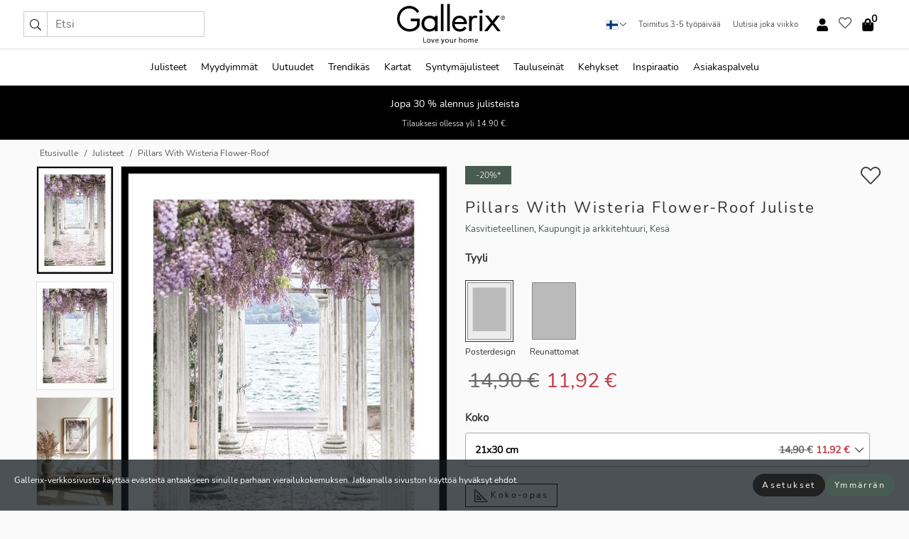

--- FILE ---
content_type: text/html; charset=UTF-8
request_url: https://gallerix.fi/juliste/4700-pillars-with-wisteria-flower-roof
body_size: 22434
content:
<!DOCTYPE html>
<html lang="fi-FI">

<head><script>(function(w,i,g){w[g]=w[g]||[];if(typeof w[g].push=='function')w[g].push(i)})
(window,'GTM-NKPLNM7','google_tags_first_party');</script><script>(function(w,d,s,l){w[l]=w[l]||[];(function(){w[l].push(arguments);})('set', 'developer_id.dYzg1YT', true);
		w[l].push({'gtm.start':new Date().getTime(),event:'gtm.js'});var f=d.getElementsByTagName(s)[0],
		j=d.createElement(s);j.async=true;j.src='/62sa/';
		f.parentNode.insertBefore(j,f);
		})(window,document,'script','dataLayer');</script>
  <title>
    Pillars With Wisteria Flower-Roof Juliste | Kasvitieteellinen | Gallerix.fi  </title>
  <meta name="description" content="Juliste Pillars With Wisteria Flower-Roof. Valkoisten pylväiden rivi on peittynyt runsaaseen laventelinviolettiin wisteriaan. Pergolan alla kukkien..." />
  <link rel="preload" href="/node_modules/photoswipe/dist/photoswipe.css?v=5.3.3" as="style"
    onload="this.onload=null;this.rel='stylesheet'">
  <!-- <link rel="preload" href="/node_modules/photoswipe/dist/default-skin/default-skin.css" as="style" onload="this.onload=null;this.rel='stylesheet'"> -->

  <meta property="og:title" content="Pillars With Wisteria Flower-Roof">
  <meta property="og:description"
    content="Valkoisten pylväiden rivi on peittynyt runsaaseen laventelinviolettiin wisteriaan. Pergolan alla kukkien terälehdet levittäytyvät maahan, ja taustalla näkyvät kimalteleva meri ja himmeästi utuinen horisontti. Tämä juliste luo rauhallisen kesätunnelman ja sopii erityisesti kirkkaisiin huoneisiin tai luontoaiheisiin tiloihin.">
  <meta property="og:type" content="product">
  <meta property="og:url" content="https://gallerix.fi/juliste/4700-pillars-with-wisteria-flower-roof">
  <meta property="og:site_name" content="Gallerix.fi">
  <meta property="product:retailer_item_id" content="4700">
  <meta property="product:availability" content="instock">

  <link rel="alternate" hreflang="sv-se" href="https://gallerix.se/poster/4700-pillars-with-wisteria-flower-roof"><link rel="alternate" hreflang="de-de" href="https://gallerix.de/poster/4700-pillars-with-wisteria-flower-roof"><link rel="alternate" hreflang="da-dk" href="https://gallerix-home.dk/plakat/4700-pillars-with-wisteria-flower-roof"><link rel="alternate" hreflang="en-gb" href="https://gallerix.co.uk/poster/4700-pillars-with-wisteria-flower-roof"><link rel="alternate" hreflang="fi-fi" href="https://gallerix.fi/juliste/4700-pillars-with-wisteria-flower-roof"><link rel="alternate" hreflang="nl-nl" href="https://gallerix.nl/poster/4700-pillars-with-wisteria-flower-roof"><link rel="alternate" hreflang="de-at" href="https://gallerix.at/poster/4700-pillars-with-wisteria-flower-roof"><link rel="alternate" hreflang="pl-pl" href="https://gallerix.pl/plakat/4700-pillars-with-wisteria-flower-roof"><link rel="alternate" hreflang="fr-fr" href="https://gallerix.fr/affiche/4700-pillars-with-wisteria-flower-roof"><link rel="alternate" hreflang="es-es" href="https://gallerix.es/poster/4700-pillars-with-wisteria-flower-roof"><link rel="alternate" hreflang="cs-cz" href="https://gallerix.cz/plakat/4700-pillars-with-wisteria-flower-roof"><link rel="alternate" hreflang="it-it" href="https://gallerix.it/poster-stampe/4700-pillars-with-wisteria-flower-roof"><link rel="alternate" hreflang="en-ie" href="https://gallerix.ie/poster/4700-pillars-with-wisteria-flower-roof"><link rel="alternate" hreflang="nl-be" href="https://gallerix.be/poster/4700-pillars-with-wisteria-flower-roof"><link rel="alternate" hreflang="hu-hu" href="https://gallerix.hu/poszter/4700-pillars-with-wisteria-flower-roof"><link rel="alternate" hreflang="sk-sk" href="https://gallerix.sk/plagat/4700-pillars-with-wisteria-flower-roof"><link rel="alternate" hreflang="de-ch" href="https://gallerix.ch/poster/4700-pillars-with-wisteria-flower-roof"><link rel="alternate" hreflang="pt-pt" href="https://gallerix.pt/poster/4700-pillars-with-wisteria-flower-roof"><link rel="alternate" hreflang="fr-lu" href="https://gallerix.lu/affiche/4700-pillars-with-wisteria-flower-roof"><link rel="alternate" hreflang="nb-no" href="https://gallerix-home.no/plakat/4700-pillars-with-wisteria-flower-roof"><link rel="alternate" hreflang="et-ee" href="https://gallerix.ee/poster/4700-pillars-with-wisteria-flower-roof"><link rel="alternate" hreflang="lv-lv" href="https://gallerix.lv/plakats/4700-pillars-with-wisteria-flower-roof"><link rel="alternate" hreflang="lt-lt" href="https://gallerix.lt/plakatas/4700-pillars-with-wisteria-flower-roof"><link rel="alternate" hreflang="ro-ro" href="https://gallerix.ro/poster/4700-pillars-with-wisteria-flower-roof">
  <!-- PRECONNECTS -->

<!-- <link href="https://www.googletagmanager.com" rel="preconnect">
<link href="https://googleads.g.doubleclick.net" rel="preconnect">
<link href="https://www.google-analytics.com" rel="preconnect"> -->

<!-- <link href="//www.googletagmanager.com" rel="dns-prefetch">
<link href="//googleads.g.doubleclick.net" rel="dns-prefetch">
<link href="//www.google-analytics.com" rel="dns-prefetch"> -->


<!-- <link href="https://connect.facebook.net" rel="preconnect">
<link href="//connect.facebook.net" rel="dns-prefetch"> -->
<!-- <link href="https://bat.bing.com" rel="preconnect"> -->
<!-- <link href="//bat.bing.com" rel="dns-prefetch"> -->
<!-- <link href="https://e.clarity.ms" rel="preconnect"> -->
<!-- <link href="//e.clarity.ms" rel="dns-prefetch"> -->
<!-- <link href="https://s.pinimg.com" rel="preconnect"> -->
<!-- <link href="//s.pinimg.com" rel="dns-prefetch"> -->

<!-- FONTS -->
<link rel="preload" href="/fonts/Nunito_Sans/NunitoSans-400-latin.woff2" as="font" type="font/woff2" crossorigin>
<link rel="preload" href="/fonts/Nunito_Sans/NunitoSans-400-latin-ext.woff2" as="font" type="font/woff2" crossorigin>
<link rel="preload" href="/fonts/Montserrat/Montserrat-300-latin.woff2" as="font" type="font/woff2" crossorigin>
<link rel="preload" href="/fonts/Montserrat/Montserrat-300-latin-ext.woff2" as="font" type="font/woff2" crossorigin>
<!-- <link rel="preconnect" href="https://fonts.googleapis.com">
<link rel="preconnect" href="https://fonts.gstatic.com" crossorigin>
<link href="https://fonts.googleapis.com/css2?family=Montserrat:wght@300;500&family=Nunito+Sans&display=swap" rel="stylesheet"> -->

<link rel="preload" href="/lib/fontawesome/webfonts/fa-solid-900.woff2" as="font" type="font/woff2" crossorigin>
<link rel="preload" href="/lib/fontawesome/webfonts/fa-light-300.woff2" as="font" type="font/woff2" crossorigin>
<link rel="preload" href="/lib/fontawesome/webfonts/fa-regular-400.woff2" as="font" type="font/woff2" crossorigin>
<!-- <link rel="preload" href="/lib/fontawesome/webfonts/fa-brands-400.woff2" as="font" type="font/woff2" crossorigin> -->


<meta http-equiv="Content-Type" content="text/html; charset=utf-8" />
<meta http-equiv="Content-Language" content="fi" />
<meta name="viewport" content="width=device-width, initial-scale=1">
<!-- <meta name="robots" content="INDEX,FOLLOW"/> -->

<link rel="stylesheet" href="/dist/css/bootstrap-grid.min.css" />


<style>
  @font-face{font-family:Montserrat;font-style:normal;font-weight:300;font-display:swap;src:local("Montserrat"),url(/fonts/Montserrat/Montserrat-300-latin-ext.woff2) format("woff2");unicode-range:U+0100-024F,U+0259,U+1E00-1EFF,U+2020,U+20A0-20AB,U+20AD-20CF,U+2113,U+2C60-2C7F,U+A720-A7FF}@font-face{font-family:Montserrat;font-style:normal;font-weight:300;font-display:swap;src:local("Montserrat"),url(/fonts/Montserrat/Montserrat-300-latin.woff2) format("woff2");unicode-range:U+0000-00FF,U+0131,U+0152-0153,U+02BB-02BC,U+02C6,U+02DA,U+02DC,U+2000-206F,U+2074,U+20AC,U+2122,U+2191,U+2193,U+2212,U+2215,U+FEFF,U+FFFD}@font-face{font-family:Montserrat;font-style:normal;font-weight:500;font-display:swap;src:local("Montserrat"),url(/fonts/Montserrat/Montserrat-500.woff2) format("woff2");unicode-range:U+0100-024F,U+0259,U+1E00-1EFF,U+2020,U+20A0-20AB,U+20AD-20CF,U+2113,U+2C60-2C7F,U+A720-A7FF}@font-face{font-family:Montserrat;font-style:normal;font-weight:500;font-display:swap;src:local("Montserrat"),url(/fonts/Montserrat/Montserrat-500.woff2) format("woff2");unicode-range:U+0000-00FF,U+0131,U+0152-0153,U+02BB-02BC,U+02C6,U+02DA,U+02DC,U+2000-206F,U+2074,U+20AC,U+2122,U+2191,U+2193,U+2212,U+2215,U+FEFF,U+FFFD}@font-face{font-family:"Nunito Sans";font-style:normal;font-weight:400;font-display:swap;src:local("Nunito Sans"),url(/fonts/Nunito_Sans/NunitoSans-400-latin-ext.woff2) format("woff2");unicode-range:U+0100-024F,U+0259,U+1E00-1EFF,U+2020,U+20A0-20AB,U+20AD-20CF,U+2113,U+2C60-2C7F,U+A720-A7FF}@font-face{font-family:"Nunito Sans";font-style:normal;font-weight:400;font-display:swap;src:local("Nunito Sans"),url(/fonts/Nunito_Sans/NunitoSans-400-latin.woff2) format("woff2");unicode-range:U+0000-00FF,U+0131,U+0152-0153,U+02BB-02BC,U+02C6,U+02DA,U+02DC,U+2000-206F,U+2074,U+20AC,U+2122,U+2191,U+2193,U+2212,U+2215,U+FEFF,U+FFFD}</style>
<style>
  :root{--orange:coral;--red:#cd1f26;--gallerixGreen:#475b52;--gallerixLightGreen:#a5b3a7;--header-font-family:Montserrat,sans-serif;--text-font-family:"Nunito Sans",sans-serif}*,:after,:before{-moz-box-sizing:border-box;-webkit-box-sizing:border-box;box-sizing:border-box}html{-ms-text-size-adjust:100%;-webkit-text-size-adjust:100%;-webkit-font-smoothing:antialiased}body{margin:0;color:#333;background:#fafafa;font-family:var(--text-font-family);font-size:14px}svg:not(:root){overflow:hidden}a{color:var(--gallerixGreen);text-decoration:none;background-color:transparent}.icon{display:inline-block;width:1em;height:1em;stroke-width:0;stroke:currentColor;fill:currentColor;pointer-events:none;line-height:1}.btn{position:relative;display:inline-block;outline:0;z-index:1;padding:.5em 1em;border-radius:0;font-size:12px;text-align:center;letter-spacing:.2em;font-family:var(--text-font-family);font-weight:400;text-decoration:none;cursor:pointer}.btn--big{text-transform:uppercase;padding:1.6em 2.4em}.btn--round{border-radius:18px;font-family:var(--text-font-family);padding:5px 15px}.topbar__left,.topbar__right{height:100%;display:flex;align-items:center}.topbar__right{justify-content:flex-end}.topbar-mobile-menu{display:flex;align-items:center;gap:.8em}@media only screen and (min-width:768px){.topbar-mobile-menu{display:none}}#hamburger-nav-icon{width:25px;height:20px;position:relative;margin:14px auto 10px 10px;-webkit-transform:rotate(0);-moz-transform:rotate(0);-o-transform:rotate(0);transform:rotate(0);-webkit-transition:.5s ease-in-out;-moz-transition:.5s ease-in-out;-o-transition:.5s ease-in-out;transition:.5s ease-in-out;cursor:pointer;z-index:1001}#hamburger-nav-icon span{display:block;position:absolute;height:1px;width:100%;background:#222;border-radius:1px;opacity:1;left:0;-webkit-transform:rotate(0);-moz-transform:rotate(0);-o-transform:rotate(0);transform:rotate(0);-webkit-transition:.25s ease-in-out;-moz-transition:.25s ease-in-out;-o-transition:.25s ease-in-out;transition:.25s ease-in-out}.hover-menu{position:relative;text-align:center;display:flex;align-items:center;float:right;padding:0;margin:0;height:100%}.hover-button{padding:0 8px;position:relative;z-index:10;display:block;width:100%;height:100%;cursor:pointer;-webkit-backface-visibility:hidden;backface-visibility:hidden;color:#000}.hover-panel{overflow:auto;position:fixed;width:480px;max-width:90%;height:auto;min-height:100%;top:0;bottom:0;padding:0;text-align:left;background:#fff;z-index:1266;-webkit-overflow-scrolling:touch;transition:all .6s cubic-bezier(.2,1,.3,1);color:#333}.hover-panel-right{right:-480px;border-left:1px solid #333}.items-in-cart{position:absolute;right:2px;top:-8px;font-weight:700;font-family:var(--text-font-family)}.site-menu{padding:0;list-style:none;width:100%;margin:0}.site-menu>li{display:inline-block;color:#000}.site-menu a{color:#000}.site-menu a:hover{text-decoration:none}.site-menu>li>a{margin:0 8px;line-height:50px;display:block}.site-menu .main-sub-container{background:#fff;position:absolute;left:0;top:51px;z-index:75;width:100%;text-align:left;background:#fefefe;display:none;color:#000;padding-bottom:15px;border-top:2px solid #ccc;border-bottom:2px solid #ccc;box-shadow:inset 0 10px 22px -23px rgba(0,0,0,.75)}.site-menu .main-sub-container.show{display:block}.main-sub-container .sub-container-wrapper{display:flex;flex-direction:column;justify-content:space-around}.site-menu .main-sub-container>div{padding:0 20px}.site-menu .main-sub-container .top-horizontal{display:flex;padding:20px;margin-bottom:20px;border-bottom:1px solid #ccc}.site-menu .main-sub-container .bottom-horizontal{display:flex}.site-menu .top-horizontal a{font-weight:700;margin-right:20px}.site-menu a:hover{color:#999}.site-menu>li:before{position:absolute;bottom:0;content:" ";border-right:7px solid transparent;border-bottom:7px solid #ccc;border-left:7px solid transparent;transform:translateX(-50%);width:0;height:0;opacity:0}.site-menu>li:hover:before{opacity:.9}.site-menu .main-sub-container ul{list-style:none;padding:0;padding:0 25px;border-left:1px solid #ccc}.site-menu .main-sub-container ul:first-child{border-left:none}.site-menu .main-sub-container ul.extend-prev-ul{padding-top:40px;border-left:none}.site-menu .main-sub-container ul .sub-heading{font-weight:700;padding:10px 0}.topbar .web-logo img{height:76px}.country-selector__overlay{position:fixed;top:0;bottom:0;left:0;right:0;z-index:10;display:none;background:0 0}.country-selector .icon--chevron-up{font-size:.6rem;transform:rotate(180deg)}.flag-icon{width:16px;height:12px;box-shadow:0 0 1px #000}.country-list{opacity:0;position:absolute;z-index:-1;top:100%;right:0}.camp-mark{display:inline-block;padding:4px 15px;background-color:var(--gallerixGreen);background-position:initial;background-repeat:initial;background:var(--gallerixGreen);color:#ddd;font-size:11px;text-transform:uppercase}.camp-mark.product-page{margin-bottom:20px;margin-right:10px;font-size:12px}.header-search{border:1px solid #d9d9d9;display:flex;align-items:center}.header-search__btn{background:0 0;border:0;font-size:1rem;padding:0 .5em}.header-search__input{background:0 0;border:0;font-size:1rem;padding:.3em .7em;border-left:1px solid #d9d9d9;outline:transparent}.input-group{position:relative;display:-ms-flexbox;display:flex;-ms-flex-wrap:wrap;flex-wrap:wrap;-ms-flex-align:stretch;align-items:stretch;width:100%}.label-inv-term{position:absolute;left:-9999px}.gallery-search-input-group .input-group-prepend{background-color:#fff;font-size:16px}.gallery-search-input-group .form-control,.gallery-search-input-group .input-group-prepend{border-color:#ccc;border-radius:1px;font-size:16px}.input-group-prepend{margin-right:-1px}.input-group-append,.input-group-prepend{display:-ms-flexbox;display:flex}.input-group>.input-group-append:last-child>.btn:not(:last-child):not(.dropdown-toggle),.input-group>.input-group-append:last-child>.input-group-text:not(:last-child),.input-group>.input-group-append:not(:last-child)>.btn,.input-group>.input-group-append:not(:last-child)>.input-group-text,.input-group>.input-group-prepend>.btn,.input-group>.input-group-prepend>.input-group-text{border-top-right-radius:0;border-bottom-right-radius:0}.gallery-search-input-group .input-group-prepend,.gallery-search-input-group .input-group-text{background-color:#fff;font-size:12px}.input-group-text{display:-ms-flexbox;display:flex;-ms-flex-align:center;align-items:center;padding:.375rem .75rem;margin-bottom:0;font-size:1rem;font-weight:400;line-height:1.5;color:#495057;text-align:center;white-space:nowrap;background-color:#e9ecef;border:1px solid #ced4da;border-radius:.25rem}.form-control{display:block;width:100%;height:calc(1.5em + .75rem + 2px);padding:.375rem .75rem;font-size:1rem;font-weight:400;line-height:1.5;color:#495057;background-color:#fff;background-clip:padding-box;border:1px solid #ced4da;border-radius:.25rem;transition:border-color .15s ease-in-out,box-shadow .15s ease-in-out}.input-group>.custom-file,.input-group>.custom-select,.input-group>.form-control,.input-group>.form-control-plaintext{position:relative;-ms-flex:1 1 auto;flex:1 1 auto;width:1%;min-width:0;margin-bottom:0}.float-left{float:left}@media (max-width:992px){.navbar-left,.navbar-right{display:none}.navbar{position:absolute;left:-1000px}.site-menu .top-horizontal a{margin-bottom:8px}.topbar{top:0;left:0;height:45px;width:100%;z-index:1205;background:#fff;border-bottom:1px solid #ccc;text-align:center}.topbar.row{margin:0}.topbar .web-logo img{height:32px;text-align:center}.site-menu{position:fixed;width:480px;max-width:90%;height:auto;min-height:100%;top:45px;bottom:0;padding:0 0 45px 0;text-align:left;background:#fff;z-index:1011;overflow-y:scroll;-webkit-overflow-scrolling:touch;transition:all .6s cubic-bezier(.2,1,.3,1);color:#333;left:-480px;border-right:1px solid #333}.site-menu.panel-active{left:-16px}.site-menu>li{display:block;padding-left:16px;position:relative;border-bottom:1px solid #eee}.site-menu li a{display:block}.site-menu li .main-sub-container{transition:all linear .2s;display:none}.site-menu>li.active .main-sub-container{display:block}.site-menu .main-sub-container .bottom-horizontal,.site-menu .main-sub-container .top-horizontal{flex-direction:column;padding:11px 0 11px 10px;margin-bottom:7px}.site-menu .main-sub-container ul{min-height:0}.site-menu .main-sub-container ul.extend-prev-ul{padding-top:0}.site-menu li .main-sub-container+i{position:absolute;right:13px;top:18px;transition:all linear .2s}.site-menu li.active .main-sub-container+i{transform:rotate(180deg)}.site-menu .main-sub-container{border:none;position:relative;padding:3px 0;top:0;left:0}.site-menu>li:before{display:none}.site-menu .main-sub-container ul{border-left:none;padding:0 0 0 7px;margin-left:3px;float:none}.search-form{width:100%;position:absolute;top:-100px;left:0;background:#fff}.search-form.active{top:45px;border-bottom:1px solid #eee;padding:13px 10px}n-sub-container ul li{padding:5px 0}.site-menu>li .navbar-text{width:100%;display:block;padding:0}}.top-menu-icon{font-size:18px}@media (min-width:768px){header .navbar-right ul{opacity:1}}.heading{letter-spacing:.2em;text-transform:uppercase;font-weight:300;font-family:var(--header-font-family)}.line-header,h2.header{position:relative;color:#303030;font-size:16px;margin:50px 0 30px;width:100%}.line-header:before,h2.header:before{content:"";display:block;border-top:solid 1px #c1c1c1;width:100%;height:1px;position:absolute;top:50%;z-index:1}.line-header span,h2.header span{background:#fafafa;padding:0 20px;position:relative;z-index:5}.text-center{text-align:center!important}.jumbo{width:100%;height:25vh;align-items:center;justify-content:center;display:flex;position:relative}@media only screen and (min-width:576px){.jumbo{height:45vh}}@media only screen and (min-width:768px){.jumbo{height:calc(100vh - 172px)}}.jumbo--fs{height:calc(100vh - 172px)}.jumbo--fs .jumbo__shield{display:flex!important}.jumbo__img{position:absolute;width:100%;height:100%;object-fit:cover;top:0;right:0;bottom:0;left:0;z-index:-1}.jumbo__shield{flex-direction:column;color:#fff;text-align:center;padding:25px;background:rgba(0,0,0,.3);display:none}@media only screen and (min-width:768px){.jumbo__shield{padding:100px;display:flex!important}}.jumbo__shield .heading,.jumbo__shield p{margin-bottom:15px}@media only screen and (min-width:768px){.jumbo__shield{padding:100px}}.jumbo small{font-size:.95rem;font-weight:400}@media only screen and (min-width:768px){.jumbo small{font-size:.75rem}}.jumbo__title{font-size:1.2rem;font-weight:400}@media only screen and (min-width:768px){.jumbo__title{font-size:1.8rem;font-weight:300}}.jumbo__btn{margin-top:1em}.usp-banner{background:#fff;text-align:center;color:#4d4d4d;font-size:.7rem}.usp-banner--mobile{display:block;border-bottom:1px solid #eee}@media only screen and (min-width:992px){.usp-banner--mobile{display:none}}.usp-banner--desktop{display:none}@media only screen and (min-width:992px){.usp-banner--desktop{display:block;margin-right:1em}}.usp-banner>ul{display:inline-block;margin:0;padding:0}.usp-banner>ul>li{display:inline-block;padding:0 7px;line-height:35px}.info-banner{text-align:center;width:100%;z-index:72}.info-banner__item{width:100%;z-index:0;font-size:1rem;display:none;z-index:1;line-height:28px;padding:10px 0}@media only screen and (min-width:768px){.info-banner__item{line-height:31px}}.info-banner__item--active{display:block!important}.campaign-marks{display:flex;justify-content:center;margin-bottom:5px}.gallery-list,.product-item{position:relative;padding:0 1px;font-size:11px;margin:10px 0;padding:0 6px;display:flex;flex-direction:column}@media only screen and (min-width:768px){.product-item{padding:0 2%}}.product-item__details{margin-top:auto;display:flex;justify-content:space-between;text-align:center;position:relative}.product-item__details .list-info{flex:1 1 auto;max-width:100%}@media (min-width:768px){.product-item__details .list-fav{position:absolute;right:2px;top:0}}.product-item__img{margin-bottom:10px;position:relative;padding-bottom:140.1%;height:0}.product-item__img img{border:1px solid #ccc;max-width:100%;width:100%;height:auto;position:absolute;top:0;right:0;bottom:0;left:0;margin:auto}.product-item__img img.crossfadebottom{position:absolute;opacity:0;transition:all .3s ease-in}.product-item__title{color:#333;font-size:.9rem;margin:0;line-height:1.5rem;overflow:hidden;text-overflow:ellipsis;white-space:nowrap}.star-rating-holder{display:flex}.star-rating-holder .star{width:26px;height:26px;margin-right:1px;color:#000;display:flex;align-items:center}.star-rating-holder .star-small{padding:3px 3px;font-size:18px}.star-rating-holder .star-medium{padding:3px 5px;font-size:25px}.star-rating-holder .star-large{padding:8px 15px;font-size:25px}.container,.container-fluid,.container-lg,.container-md,.container-sm,.container-xl{width:100%;padding-right:15px;padding-left:15px;margin-right:auto;margin-left:auto}.d-flex{display:flex}.fa,.fab,.fad,.fal,.far,.fas{-moz-osx-font-smoothing:grayscale;-webkit-font-smoothing:antialiased;display:inline-block;font-style:normal;font-variant:normal;text-rendering:auto;line-height:1}.fa,.fas{font-family:'Font Awesome 5 Pro';font-weight:900}.fal{font-family:'Font Awesome 5 Pro';font-weight:300}.fab{font-family:'Font Awesome 5 Brands';font-weight:400}.fa-fw{text-align:center;width:1.25em}.slider{position:relative;margin-left:-15px;margin-right:-15px}@media only screen and (min-width:768px){.slider{margin-left:0;margin-right:0}}.slider__frame{overflow:hidden}.slider__wrapper{overflow-x:scroll;padding-left:15px;margin-left:0;margin-right:0}@media only screen and (min-width:768px){.slider__wrapper{padding-left:15px;margin-left:-15px;margin-right:-15px}}.slider__wrapper::-webkit-scrollbar{display:none}.slider__list{display:flex;list-style-type:none;margin:0;padding:0;position:relative}.slider__item{width:47%;padding:0 15px 0 0!important;flex-shrink:0}@media only screen and (min-width:768px){.slider__item{width:16.6666666667%}}.slider__btn{display:none;position:absolute;top:50%;transform:translateY(-50%);z-index:1;font-size:25px;background:0 0;border:0}@media only screen and (min-width:768px){.slider__btn{display:flex}}.slider__btn--prev{left:0;transform:rotate(-90deg)}@media only screen and (min-width:1300px){.slider__btn--prev{left:-75px}}.slider__btn--next{right:0;transform:rotate(90deg)}@media only screen and (min-width:1300px){.slider__btn--next{right:-75px}}.breadcrumbs{margin:10px 0 15px;padding:0}.breadcrumbs a{color:#565656}.breadcrumbs>li{color:#565656;display:inline-block;font-size:12px}.breadcrumbs>li:first-child:before{content:"";margin:0}.breadcrumbs>li:before{font-family:var(--text-font-family);content:"/";margin:0 5px}</style>


  <link rel="canonical" href="https://gallerix.fi/juliste/4700-pillars-with-wisteria-flower-roof" />

<link rel="icon" type="image/png" href="https://gallerix.fi/img/favicon.png?1" />
<link rel="apple-touch-icon" href="https://gallerix.fi/img/favicon.png?1"/>
<link rel="icon" type="image/svg+xml" href="https://gallerix.fi/img/favicon.svg?1" />
<link rel="preload" href="/vendor/twbs/bootstrap/dist/css/bootstrap.min.css" as="style" onload="this.onload=null;this.rel='stylesheet'">
<noscript><link rel="stylesheet" href="/vendor/twbs/bootstrap/dist/css/bootstrap.min.css"></noscript>

<!-- <link rel="stylesheet" href="/lib/fontawesome/css/all.min.css" /> -->



<link rel="preload" href="/lib/fontawesome/css/bare.min.css?rel=1766144796396" as="style" onload="this.onload=null;this.rel='stylesheet'">
<noscript><link rel="stylesheet" href="/lib/fontawesome/css/bare.min.css?rel=1766144796396"></noscript>


<link rel="stylesheet" href="/dist/css/style.min.css?rel=1766144796396" />


<script>
const siteSettings = {
  locale: "fi_FI",
  currencyCode: "EUR",
  countryCode: "fi",
  languageCode: "fi",
  clerkKey: "h4kCwUCcJKvdfJCEclha3sgTrpI1KlQ5",
  vatPercentage: 25.50,
  siteUrl: "https://gallerix.fi",
};

const visitor = {
  uniqid: "ENoH1m2vKSuTL3cakF6P2jj4g",
};

const locale = "fi_FI";
</script>

<script>
window.dataLayer = window.dataLayer || [];
</script>

<script>
  function gtag(){
    window.dataLayer.push(arguments);
  }
</script>

<!-- Google Tag Manager -->
<script>
(function(w,d,s,l,i){w[l]=w[l]||[];w[l].push({'gtm.start':
new Date().getTime(),event:'gtm.js'});var f=d.getElementsByTagName(s)[0],
j=d.createElement(s),dl=l!='dataLayer'?'&l='+l:'';j.async=true;j.src=
'https://www.googletagmanager.com/gtm.js?id='+i+dl;f.parentNode.insertBefore(j,f);
})(window,document,'script','dataLayer','GTM-NKPLNM7');
</script>
<!-- End Google Tag Manager -->


<!-- Facebook Pixel Code
<script>
    !function(f,b,e,v,n,t,s){if(f.fbq)return;n=f.fbq=function(){n.callMethod?
    n.callMethod.apply(n,arguments):n.queue.push(arguments)};if(!f._fbq)f._fbq=n;
    n.push=n;n.loaded=!0;n.version='2.0';n.queue=[];t=b.createElement(e);t.async=!0;
    t.src=v;s=b.getElementsByTagName(e)[0];s.parentNode.insertBefore(t,s)}(window,
    document,'script','https://connect.facebook.net/en_US/fbevents.js');
    fbq('init', '337926019941974'); // Insert your pixel ID here.
    fbq('track', 'PageView');
</script>
<noscript><img height="1" width="1" style="display:none" src="https://www.facebook.com/tr?id=337926019941974&ev=PageView&noscript=1"/></noscript>
DO NOT MODIFY -->
<!-- End Facebook Pixel Code -->

<!-- Pinterest Tag -->
<!-- <script>
!function(e){if(!window.pintrk){window.pintrk = function () {
window.pintrk.queue.push(Array.prototype.slice.call(arguments))};var
  n=window.pintrk;n.queue=[],n.version="3.0";var
  t=document.createElement("script");t.async=!0,t.src=e;var
  r=document.getElementsByTagName("script")[0];
  r.parentNode.insertBefore(t,r)}}("https://s.pinimg.com/ct/core.js");
pintrk('load', '');
pintrk('page');
</script>
<noscript>
<img height="1" width="1" style="display:none;" alt=""
  src="https://ct.pinterest.com/v3/?event=init&tid=&pd[em]=<hashed_email_address>&noscript=1" />
</noscript> -->
<!-- end Pinterest Tag -->

<!-- Bing tag --><!--
<script>
  (function(w,d,t,r,u)
  {
    var f,n,i;
    w[u]=w[u]||[],f=function()
    {
      var o={ti:"137005617"};
      o.q=w[u],w[u]=new UET(o),w[u].push("pageLoad")
    },
    n=d.createElement(t),n.src=r,n.async=1,n.onload=n.onreadystatechange=function()
    {
      var s=this.readyState;
      s&&s!=="loaded"&&s!=="complete"||(f(),n.onload=n.onreadystatechange=null)
    },
    i=d.getElementsByTagName(t)[0],i.parentNode.insertBefore(n,i)
  })
  (window,document,"script","//bat.bing.com/bat.js","uetq");
</script>-->
<!-- End Bing tag -->

<!-- Start of Clerk.io E-commerce Personalisation tool - www.clerk.io -->
<script type="text/javascript">
    (function(w,d){
    var e=d.createElement('script');e.type='text/javascript';e.async=true;
    e.src=(d.location.protocol=='https:'?'https':'http')+'://cdn.clerk.io/clerk.js';
    var s=d.getElementsByTagName('script')[0];s.parentNode.insertBefore(e,s);
    w.__clerk_q=w.__clerk_q||[];w.Clerk=w.Clerk||function(){w.__clerk_q.push(arguments)};
    })(window,document);

    Clerk('config', {
      key: 'h4kCwUCcJKvdfJCEclha3sgTrpI1KlQ5',
      visitor: 'ENoH1m2vKSuTL3cakF6P2jj4g',
      debug: {
        enable: false,
        level: 'log'
      }
    });
</script>
<!-- End of Clerk.io E-commerce Personalisation tool - www.clerk.io -->
  <style>
    .favourite-flap{background:#fff;position:fixed;bottom:110px;right:-7px;color:#333;border:1px solid #eee;border-right:none;padding:7px 12px 7px 7px;border-radius:10px 0 0 10px;z-index:500;transition:all .2s ease}.main-product-image img{width:100%}.product-images{padding:0 0 35px 0;display:flex}.main-product-image a{position:relative;display:block;padding-bottom:calc(800 / 571 * 100%)}.main-product-image img{position:absolute;top:0;left:0;width:100%}.main-product-image{order:2;width:80%;padding:0 10px}.product-thumbs{order:1;width:20%;margin-top:0;overflow:hidden;list-style:none;padding:0 0 0 10px}.product-thumbs img{width:100%;border:1px solid #e1e1e1}.product-thumb{min-height:30px;transition:opacity .15s ease-in;width:100%;margin-bottom:10px}.product-thumb:last-child{margin-bottom:0}.product-thumb--portrait img{aspect-ratio:50/70}.product-thumb--landscape img{aspect-ratio:70/50}@media (max-width:767px){.product-images{padding:0 0 20px}.main-product-image{width:80%}.product-thumbs{order:2;width:20%;margin-top:0;padding:0 8px}.product-thumb{width:100%;margin-bottom:10px}.product-thumb:last-child{margin-bottom:0}}.gallery-product-title{font-size:22px;margin-top:0;letter-spacing:2px;font-weight:300}.product-option-img>li:first-child{margin-left:0}.product-option-img>li{float:left;margin:10px;cursor:pointer}.product-option-img span{font-size:12px;display:block;padding-top:5px}.product-option-img img{padding:2px;border:1px solid #fff}.view-frames{width:100%}.product-option__header,.product-options h4{font-weight:700;font-size:15px;margin:20px 0 10px}#btn-add-cart+ul{list-style:none;display:flex;margin:0;padding:0;width:100%;justify-content:space-evenly}#btn-add-cart+ul li{margin:10px 5px}.gallery-price{color:#333;font-weight:300;font-size:40px}  </style>
  <script>
    const productData = {
      id: '4700',
      name: `Pillars With Wisteria Flower-Roof`,
      category: 'poster'
    };
  </script>
</head>

<body itemscope itemtype="http://schema.org/ItemPage">
  <!-- Google Tag Manager (noscript) -->
<noscript><iframe src="https://www.googletagmanager.com/ns.html?id=GTM-NKPLNM7" height="0" width="0" style="display:none;visibility:hidden"></iframe></noscript>
<!-- End Google Tag Manager (noscript) -->
 
<meta itemprop="url" content="https://gallerix.fi/juliste/4700-pillars-with-wisteria-flower-roof" />
<header class="navigation ">
  <!-- search dialog -->
  <div class="search-dialog container">
    <section class="search-dialog__body">
      <ul class="search-results" id="clerk-results"></ul>
      <div class="fs-dialog-search-area__no-items flex-center" style="display:none">
        <p>Hakusi ei tuottanut tulosta.</p>
        <div class="btn btn-outline--white btn--big fs-dialog-search-area__close">Sulje</div>
      </div>
      <br />
      <br />
      <div class="flex-center">
        <a href="/search" class="btn btn--black btn--big fs-dialog-search-area__btn" style="display:none;">Näytä kaikki tulokset</a>
      </div>
    </section>
  </div>
	<div class="topbar brand-area">
		<div class="topbar-left topbar__left">
			<div class="mobile-menu-btn topbar-mobile-menu">
				<div class="topbar-mobile-menu__btn" id="menu-btn">
					<div id="hamburger-nav-icon">
						<span></span>
						<span></span>
						<span></span>
						<span></span>
					</div>
				</div>
				<div class="topbar-mobile-menu__search open-search">
					<img src="/img/svg-icons/search.svg?47" fetchpriority="high" class="icon icon--search " />				</div>
			</div>

			<div class="search-form">
				<form class="w-70" method="get" action="/search" itemscope itemprop="potentialAction" itemtype="http://schema.org/SearchAction">
					<meta itemprop="target" content="https://gallerix.fi/search/?s={s}">
					
                    <div class="header-search">
            <div class="header-search__item">
              <button class="header-search__btn" role="button" aria-label="Etsi"><img src="/img/svg-icons/search.svg?47" fetchpriority="high" class="icon icon--search " /></button>
            </div>
            <input type="text" name="s" class="header-search__item header-search__input" placeholder="Etsi" value="" id="search_inp" itemprop="query-input" autocomplete="off" />
          </div>
          				</form>
			</div>
			
		</div>
		<div class="topbar-center  topbar__center">
			
			<a class="web-logo" href="https://gallerix.fi" style="z-index:1;">
				<picture>
					<source srcset="/img/logo_black.svg" media="(max-width:992px)" />
					<img alt="Gallerix logo" src="/img/gallerix_logo_slogan.svg" width="152" height="76" />
				</picture>

			</a>
		</div>
		<div class="topbar-right topbar__right">
		<div class="usp-banner usp-banner--desktop">
			<ul>
				<li>	
					<div class="country-selector">
						
						<svg class="flag-icon"><use xlink:href="/img/flags.svg?23#fi" /></svg>
						<img src="/img/svg-icons/chevron-up.svg?47" fetchpriority="high" class="icon icon--chevron-up " />						
						<div class="country-selector__overlay"></div>
						<ul class="country-list">
						<li class="country-list__item"><a href="https://gallerix.be"><svg class="flag-icon"><use xlink:href="/img/flags.svg?23#be" /></svg> België</a></li><li class="country-list__item"><a href="https://gallerix.cz"><svg class="flag-icon"><use xlink:href="/img/flags.svg?23#cz" /></svg> Česká republika</a></li><li class="country-list__item"><a href="https://gallerix-home.dk"><svg class="flag-icon"><use xlink:href="/img/flags.svg?23#dk" /></svg> Danmark</a></li><li class="country-list__item"><a href="https://gallerix.de"><svg class="flag-icon"><use xlink:href="/img/flags.svg?23#de" /></svg> Deutschland</a></li><li class="country-list__item"><a href="https://gallerix.ee"><svg class="flag-icon"><use xlink:href="/img/flags.svg?23#ee" /></svg> Eesti</a></li><li class="country-list__item"><a href="https://gallerix.es"><svg class="flag-icon"><use xlink:href="/img/flags.svg?23#es" /></svg> España</a></li><li class="country-list__item"><a href="https://gallerix.fr"><svg class="flag-icon"><use xlink:href="/img/flags.svg?23#fr" /></svg> France</a></li><li class="country-list__item"><a href="https://gallerix.ie"><svg class="flag-icon"><use xlink:href="/img/flags.svg?23#ie" /></svg> Ireland</a></li><li class="country-list__item"><a href="https://gallerix.it"><svg class="flag-icon"><use xlink:href="/img/flags.svg?23#it" /></svg> Italia</a></li><li class="country-list__item"><a href="https://gallerix.lv"><svg class="flag-icon"><use xlink:href="/img/flags.svg?23#lv" /></svg> Latvija</a></li><li class="country-list__item"><a href="https://gallerix.lt"><svg class="flag-icon"><use xlink:href="/img/flags.svg?23#lt" /></svg> Lietuva</a></li><li class="country-list__item"><a href="https://gallerix.lu"><svg class="flag-icon"><use xlink:href="/img/flags.svg?23#lu" /></svg> Luxembourg</a></li><li class="country-list__item"><a href="https://gallerix.hu"><svg class="flag-icon"><use xlink:href="/img/flags.svg?23#hu" /></svg> Magyarország</a></li><li class="country-list__item"><a href="https://gallerix.nl"><svg class="flag-icon"><use xlink:href="/img/flags.svg?23#nl" /></svg> Nederland</a></li><li class="country-list__item"><a href="https://gallerix-home.no"><svg class="flag-icon"><use xlink:href="/img/flags.svg?23#no" /></svg> Norge</a></li><li class="country-list__item"><a href="https://gallerix.pl"><svg class="flag-icon"><use xlink:href="/img/flags.svg?23#pl" /></svg> Polska</a></li><li class="country-list__item"><a href="https://gallerix.pt"><svg class="flag-icon"><use xlink:href="/img/flags.svg?23#pt" /></svg> Portugal</a></li><li class="country-list__item"><a href="https://gallerix.ro"><svg class="flag-icon"><use xlink:href="/img/flags.svg?23#ro" /></svg> România</a></li><li class="country-list__item"><a href="https://gallerix.ch"><svg class="flag-icon"><use xlink:href="/img/flags.svg?23#ch" /></svg> Schweiz</a></li><li class="country-list__item"><a href="https://gallerix.sk"><svg class="flag-icon"><use xlink:href="/img/flags.svg?23#sk" /></svg> Slovensko</a></li><li class="country-list__item"><a href="https://gallerix.fi"><svg class="flag-icon"><use xlink:href="/img/flags.svg?23#fi" /></svg> Suomi</a></li><li class="country-list__item"><a href="https://gallerix.se"><svg class="flag-icon"><use xlink:href="/img/flags.svg?23#se" /></svg> Sverige</a></li><li class="country-list__item"><a href="https://gallerix.co.uk"><svg class="flag-icon"><use xlink:href="/img/flags.svg?23#gb" /></svg> United Kingdom</a></li><li class="country-list__item"><a href="https://gallerix.at"><svg class="flag-icon"><use xlink:href="/img/flags.svg?23#at" /></svg> Österreich</a></li>						</ul>
					</div>
				</li>
				<li>Toimitus 3-5 työpäivää</li>
				<li>Uutisia joka viikko</li>
			</ul>
		</div>
			<ul class="hover-menu">
				<li>
											<div class="hover-button login">
							<img src="/img/svg-icons/solid-user.svg?47" fetchpriority="high" class="icon icon--solid-user top-menu-icon" />						</div>
									</li>
				<li>
					<div class="hover-panel-trigger">
						<div class="hover-button favourite-icon">
							<i class="fal fa-fw fa-heart header-fav top-menu-icon"></i>
						</div>
						<div class="hover-panel hover-panel-right slide-in-fav">
							<div class="minicart-wrapper">
								<div class="minicart-header">
									<span class="cart-close"><i class="fal fa-fw fa-times"></i></span>
									<h4>Omat suosikit</h4>
									<div></div>
								</div>
								<div class="minicart-body scrollbar">
									<ul class="minicart-items">
										
									</ul>
								</div>
								
								<div class="minicart-footer">
									<div id="fav-share-btn">
										<button class="btn btn--green share-favourite w-100">Jaa suosikkilistasi</button>
									</div>
									<div id="fav-share-link" class="text-center" style="display:none;">
										<div><strong>Linkkaa suosikkeihisi</strong></div>
										<a href=""></a>
									</div>
								</div>
							</div>
						</div>
					</div>
				</li>
				<li>
					<div class="hover-panel-trigger">
						<div class="hover-button header-cart-btn">
							<img src="/img/svg-icons/shopping-bag.svg?47" fetchpriority="high" class="icon icon--shopping-bag top-menu-icon " />							<span class="items-in-cart">0</span>
						</div>
						<div class="hover-panel hover-panel-right slide-in-cart">
							<div class="minicart-wrapper">
								<div class="minicart-header">
									<span class="cart-close"><i class="fal fa-fw fa-times"></i></span>
									<h4>Ostoskori</h4>
									<div></div>
								</div>
								<div class="minicart-body scrollbar">
									<ul class="minicart-items">
										
									</ul>
								</div>
								
								<div class="minicart-footer">
									<div class="minicart-total-discount" style="display:none">
										<div>Säästät</div>
										<div class="minicart-discount-amount">0,00 €</div>
									</div>
									<div class="minicart-total-summary">
										<div>Kaikki yhteensä</div>
										<div class="minicart-total-sum">0,00 €</div>
									</div>
									
									<a href="https://gallerix.fi/checkout" class="btn btn--big btn--green w-100">Kassa</a>
									
								</div>
							</div>
						</div>
					</div>
				</li>
			</ul>
		</div>
	</div>

	<div class="navbar">
		<div class="navbar-left">
		</div>
		<div class="navbar-center">
		
			<ul class="site-menu">
				<li>
					<a href="https://gallerix.fi/julisteet" class="menu-item">Julisteet</a>
					<div class="main-sub-container">
						<div class="top-horizontal">
							<a href="https://gallerix.fi/syntymajuliste/">Syntymäjulisteet</a>
							<a href="https://gallerix.fi/karttajuliste/">Kartat</a>
							<a href="https://gallerix.fi/julisteet">Kaikki julisteet</a>
						</div>
						<div class="bottom-horizontal">
							<ul class="d-md-none d-xl-block">
								<li class="sub-heading"><a href="https://gallerix.fi/julisteet">Top-listat</a></li>
								<li><a href="https://gallerix.fi/julisteet/popular" data-value="">Myydyimmät</a></li>
								<li><a href="https://gallerix.fi/julisteet/news" data-value="">Uutuudet</a></li>
								<li><a href="https://gallerix.fi/julisteet/trending" data-value="">Trendikäs</a></li>
							</ul>
							<ul>
								<li class="sub-heading"><a href="https://gallerix.fi/julisteet">Kategoriat</a></li>
								<li><a href="https://gallerix.fi/julisteet">Kaikki kategoriat</a></li>
								<li><a href="https://gallerix.fi/julisteet/1-abstrakti">Abstrakti</a></li><li><a href="https://gallerix.fi/julisteet/97-akvarelli">Akvarelli</a></li><li><a href="https://gallerix.fi/julisteet/21-elaimet">Eläimet</a></li><li><a href="https://gallerix.fi/julisteet/26-graafiset">Graafiset</a></li><li><a href="https://gallerix.fi/julisteet/166-halloween">Halloween</a></li><li><a href="https://gallerix.fi/julisteet/27-ikoniset-kuvat">Ikoniset kuvat</a></li><li><a href="https://gallerix.fi/julisteet/59-japandi">Japandi</a></li><li><a href="https://gallerix.fi/julisteet/41-joulu">Joulu</a></li><li><a href="https://gallerix.fi/julisteet/165-juhlapaivat">Juhlapäivät</a></li><li><a href="https://gallerix.fi/julisteet/3-kasvitieteellinen">Kasvitieteellinen</a></li></ul><ul class="extend-prev-ul"><li><a href="https://gallerix.fi/julisteet/30-kaupungit-ja-arkkitehtuuri">Kaupungit ja arkkitehtuuri</a></li><li><a href="https://gallerix.fi/julisteet/38-keittiotaulut">Keittiötaulut</a></li><li><a href="https://gallerix.fi/julisteet/162-kissat">Kissat</a></li><li><a href="https://gallerix.fi/julisteet/163-koirat">Koirat</a></li><li><a href="https://gallerix.fi/julisteet/49-kuuluisia-taiteilijoita">Kuuluisia taiteilijoita</a></li><li><a href="https://gallerix.fi/julisteet/116-kasitteellinen-ja-surrealistinen">Käsitteellinen ja Surrealistinen</a></li><li><a href="https://gallerix.fi/julisteet/2-lasten-taulut">Lasten taulut</a></li><li><a href="https://gallerix.fi/julisteet/95-line-art">Line art</a></li><li><a href="https://gallerix.fi/julisteet/29-luontoaiheet">Luontoaiheet</a></li><li><a href="https://gallerix.fi/julisteet/96-moottorit-ja-ajoneuvot">Moottorit ja ajoneuvot</a></li><li><a href="https://gallerix.fi/julisteet/23-muoti">Muoti</a></li></ul><ul class="extend-prev-ul"><li><a href="https://gallerix.fi/julisteet/34-mustavalkoiset">Mustavalkoiset</a></li><li><a href="https://gallerix.fi/julisteet/167-paasiainen">Pääsiäinen</a></li><li><a href="https://gallerix.fi/julisteet/109-stadionluonnoksia">Stadionluonnoksia</a></li><li><a href="https://gallerix.fi/julisteet/45-taidejulisteet">Taidejulisteet</a></li><li><a href="https://gallerix.fi/julisteet/31-teksti-julisteita">Teksti julisteita</a></li><li><a href="https://gallerix.fi/julisteet/58-urheilu-ja-kuntoilu">Urheilu ja kuntoilu</a></li><li><a href="https://gallerix.fi/julisteet/24-valokuvat">Valokuvat</a></li><li><a href="https://gallerix.fi/julisteet/37-vintage">Vintage</a></li><li><a href="https://gallerix.fi/julisteet/156-oljyvarimaalauksia">Öljyvärimaalauksia</a></li>							</ul>
							<ul>
								<li class="sub-heading">Taiteilijat</li>
                                <li>
                  <a href="https://gallerix.fi/julisteet/45-taidejulisteet">Kaikki taiteilijat</a>
                </li>
                <li><a href="https://gallerix.fi/julisteet/50-august-strindberg">August Strindberg</a></li><li><a href="https://gallerix.fi/julisteet/42-bauhaus">Bauhaus</a></li><li><a href="https://gallerix.fi/julisteet/44-claude-monet">Claude Monet</a></li><li><a href="https://gallerix.fi/julisteet/47-gustav-klimt">Gustav Klimt</a></li><li><a href="https://gallerix.fi/julisteet/46-hilma-af-klint">Hilma af Klint</a></li><li><a href="https://gallerix.fi/julisteet/51-john-bauer">John Bauer</a></li><li><a href="https://gallerix.fi/julisteet/39-pablo-picasso">Pablo Picasso</a></li><li><a href="https://gallerix.fi/julisteet/79-sanna-wieslander">Sanna Wieslander</a></li><li><a href="https://gallerix.fi/julisteet/55-vincent-van-gogh">Vincent van Gogh</a></li><li><a href="https://gallerix.fi/julisteet/43-william-morris">William Morris</a></li>							</ul>
              
              							<ul>
								<li class="sub-heading">Vuodenajat</li>
                <li><a href="https://gallerix.fi/julisteet/54-kesa">Kesä</a></li><li><a href="https://gallerix.fi/julisteet/53-kevat">Kevät</a></li><li><a href="https://gallerix.fi/julisteet/52-syksy">Syksy</a></li><li><a href="https://gallerix.fi/julisteet/48-talvi">Talvi</a></li>							</ul>
              <ul>
								<li class="sub-heading">Keskeiset kokoelmat</li>

                <li><a href="https://gallerix.fi/julisteet/172-non-violence-collection">Non-Violence Collection</a></li>							</ul>
						</div>
					</div>
					<i class="fas fa-fw fa-angle-down d-block d-md-none"></i>
				</li>
				<li>
					<a href="https://gallerix.fi/julisteet/popular" class="menu-item">Myydyimmät</a>
				</li>
				<li>
					<a href="https://gallerix.fi/julisteet/news" class="menu-item">Uutuudet</a>
				</li>
				<li>
					<a href="https://gallerix.fi/julisteet/trending" class="menu-item">Trendikäs</a>
				</li>
				<li>
					<a href="https://gallerix.fi/karttajuliste/" class="menu-item">Kartat</a>
				</li>
				<li>
					<a href="https://gallerix.fi/syntymajuliste/" class="menu-item">Syntymäjulisteet</a>
				</li>
        <li>
					<a href="https://gallerix.fi/tauluseinat" class="menu-item">Tauluseinät</a>
				</li>
				<li>
					<a href="https://gallerix.fi/kehykset" class="menu-item">Kehykset</a>
					<div class="main-sub-container">
						<div class="bottom-horizontal">
							<ul>
								<li class="sub-heading"><a href="https://gallerix.fi/kehykset">Kokoa</a></li>
								<li><a href="https://gallerix.fi/kehykset">Kaikki koot</a></li>
								<li><a href="https://gallerix.fi/kehykset/size-21x30">21x30 cm</a></li><li><a href="https://gallerix.fi/kehykset/size-30x40">30x40 cm</a></li><li><a href="https://gallerix.fi/kehykset/size-50x70">50x70 cm</a></li><li><a href="https://gallerix.fi/kehykset/size-70x100">70x100 cm</a></li><li><a href="https://gallerix.fi/kehykset/size-100x140">100x140 cm</a></li>							</ul>
              <ul>
								<li class="sub-heading"><a href="https://gallerix.fi/kehykset">Materiaali</a></li>
								<li><a href="https://gallerix.fi/kehykset/puukehykset">Puu</a></li><li><a href="https://gallerix.fi/kehykset/metallikehykset">Metalli</a></li>							</ul>
              <ul>
								<li class="sub-heading"><a href="https://gallerix.fi/kehykset">Väri</a></li>
								<li><a href="https://gallerix.fi/kehykset/mustat-kehykset">Musta</a></li><li><a href="https://gallerix.fi/kehykset/valkoiset-kehykset">Valkoinen</a></li><li><a href="https://gallerix.fi/kehykset/kuparikehykset">Kupari</a></li><li><a href="https://gallerix.fi/kehykset/hopeakehykset">Hopea</a></li><li><a href="https://gallerix.fi/kehykset/kultakehykset">Kulta</a></li><li><a href="https://gallerix.fi/kehykset/tammikehykset">Tammi</a></li><li><a href="https://gallerix.fi/kehykset/kuvakehykset-puu-pahkina">Tummanruskea</a></li><li><a href="https://gallerix.fi/kehykset/punaiset-taulunkehykset">Punainen</a></li><li><a href="https://gallerix.fi/kehykset/keltaiset-kehykset">Keltainen</a></li><li><a href="https://gallerix.fi/kehykset/siniset-kehykset">Sininen</a></li><li><a href="https://gallerix.fi/kehykset/vihreat-kehykset">Vihreä</a></li>							</ul>
							<ul>
								<li class="sub-heading"><a href="https://gallerix.fi/lisatarvikkeet">Lisätarvikkeet</a></li>
																<li><a href="https://gallerix.fi/lisatarvikkeet/2190-taulukoukut-2-kpl">Taulukoukku</a></li>
							</ul>
						</div>

					</div>
					<i class="fas fa-fw fa-angle-down d-block d-md-none"></i>
				</li>
				
				<!-- <li>
					<a href="https://gallerix.fi/kollaasijuliste" class="menu-item">Julistekollaasi</a>
				</li> -->
				<li>
					<a href="https://gallerix.fi/blog" class="menu-item">Inspiraatio</a>
					<div class="main-sub-container">
						<div class="top-horizontal">
							<a href="https://gallerix.fi/community">Instafeed</a>
							<a href="https://gallerix.fi/blog">Blogi</a>
						</div>
					</div>
					<i class="fas fa-fw fa-angle-down d-block d-md-none"></i>
				</li>	
				<li>
					<a href="https://gallerix.fi/customer-service" class="menu-item">Asiakaspalvelu</a>
					<div class="main-sub-container">
						<div class="top-horizontal">
							<a href="https://gallerix.fi/customer-service">Ota yhteyttä</a>
							<a href="https://gallerix.fi/faq">UKK</a>
							<a href="https://gallerix.fi/refunds">Valitukset</a>
                              <a href="https://gallerix.fi/register">Liity jäseneksi</a>
                <a href="https://gallerix.fi/register-business">Yritysasiakas</a>
              							<a href="https://gallerix.fi/gift-card">Lahjakortti</a>

						</div>
					</div>
					<i class="fas fa-fw fa-angle-down d-block d-md-none"></i>
				</li>
							</ul>
		</div>
		<div class="navbar-right">

		</div>
		<!-- earlier placement  -->
	</div>
</header>
<div class="header-ghost"></div>

<div class="usp-banner usp-banner--mobile">
	<ul>
		<li>Toimitus 3-5 työpäivää</li>
		<li>Uutisia joka viikko</li>
		
		<li>
			<div class="country-selector">
						
				<svg class="flag-icon"><use xlink:href="/img/flags.svg?23#fi" /></svg>
				<i class="fal fa-fw fa-angle-down"></i>
				
				<div class="country-selector__overlay"></div>
				<ul class="country-list">
				<li class="country-list__item"><a href="https://gallerix.be"><svg class="flag-icon"><use xlink:href="/img/flags.svg?23#be" /></svg> België</a></li><li class="country-list__item"><a href="https://gallerix.cz"><svg class="flag-icon"><use xlink:href="/img/flags.svg?23#cz" /></svg> Česká republika</a></li><li class="country-list__item"><a href="https://gallerix-home.dk"><svg class="flag-icon"><use xlink:href="/img/flags.svg?23#dk" /></svg> Danmark</a></li><li class="country-list__item"><a href="https://gallerix.de"><svg class="flag-icon"><use xlink:href="/img/flags.svg?23#de" /></svg> Deutschland</a></li><li class="country-list__item"><a href="https://gallerix.ee"><svg class="flag-icon"><use xlink:href="/img/flags.svg?23#ee" /></svg> Eesti</a></li><li class="country-list__item"><a href="https://gallerix.es"><svg class="flag-icon"><use xlink:href="/img/flags.svg?23#es" /></svg> España</a></li><li class="country-list__item"><a href="https://gallerix.fr"><svg class="flag-icon"><use xlink:href="/img/flags.svg?23#fr" /></svg> France</a></li><li class="country-list__item"><a href="https://gallerix.ie"><svg class="flag-icon"><use xlink:href="/img/flags.svg?23#ie" /></svg> Ireland</a></li><li class="country-list__item"><a href="https://gallerix.it"><svg class="flag-icon"><use xlink:href="/img/flags.svg?23#it" /></svg> Italia</a></li><li class="country-list__item"><a href="https://gallerix.lv"><svg class="flag-icon"><use xlink:href="/img/flags.svg?23#lv" /></svg> Latvija</a></li><li class="country-list__item"><a href="https://gallerix.lt"><svg class="flag-icon"><use xlink:href="/img/flags.svg?23#lt" /></svg> Lietuva</a></li><li class="country-list__item"><a href="https://gallerix.lu"><svg class="flag-icon"><use xlink:href="/img/flags.svg?23#lu" /></svg> Luxembourg</a></li><li class="country-list__item"><a href="https://gallerix.hu"><svg class="flag-icon"><use xlink:href="/img/flags.svg?23#hu" /></svg> Magyarország</a></li><li class="country-list__item"><a href="https://gallerix.nl"><svg class="flag-icon"><use xlink:href="/img/flags.svg?23#nl" /></svg> Nederland</a></li><li class="country-list__item"><a href="https://gallerix-home.no"><svg class="flag-icon"><use xlink:href="/img/flags.svg?23#no" /></svg> Norge</a></li><li class="country-list__item"><a href="https://gallerix.pl"><svg class="flag-icon"><use xlink:href="/img/flags.svg?23#pl" /></svg> Polska</a></li><li class="country-list__item"><a href="https://gallerix.pt"><svg class="flag-icon"><use xlink:href="/img/flags.svg?23#pt" /></svg> Portugal</a></li><li class="country-list__item"><a href="https://gallerix.ro"><svg class="flag-icon"><use xlink:href="/img/flags.svg?23#ro" /></svg> România</a></li><li class="country-list__item"><a href="https://gallerix.ch"><svg class="flag-icon"><use xlink:href="/img/flags.svg?23#ch" /></svg> Schweiz</a></li><li class="country-list__item"><a href="https://gallerix.sk"><svg class="flag-icon"><use xlink:href="/img/flags.svg?23#sk" /></svg> Slovensko</a></li><li class="country-list__item"><a href="https://gallerix.fi"><svg class="flag-icon"><use xlink:href="/img/flags.svg?23#fi" /></svg> Suomi</a></li><li class="country-list__item"><a href="https://gallerix.se"><svg class="flag-icon"><use xlink:href="/img/flags.svg?23#se" /></svg> Sverige</a></li><li class="country-list__item"><a href="https://gallerix.co.uk"><svg class="flag-icon"><use xlink:href="/img/flags.svg?23#gb" /></svg> United Kingdom</a></li><li class="country-list__item"><a href="https://gallerix.at"><svg class="flag-icon"><use xlink:href="/img/flags.svg?23#at" /></svg> Österreich</a></li>				</ul>
			</div>
		</li>
		
	</ul>
</div>


<div class="info-banner " data-interval="5000">
	
			<div class="info-banner__item info-banner__item--active"   style="background:#000000; color:#ffffff;">
        Jopa 30 % alennus julisteista
        <div class="info-banner__subtext">Tilauksesi ollessa yli 14.90 €.</div>
      </div></div> <!-- .info-banner -->

<div class="body-overlay"></div>

	<!--<div class="on-site-msg">
		<i class="fal fa-fw fa-times msg-close"></i>
		<p class="title">
			50% alennus julisteista		</p>
		<p class="description">
			Rekisteröidy (ilmaiseksi) ja saat galleriajulisteista 50% alennuksen ensimmäiseen tilaukseesi.		</p>
		<a href="/register" class="btn btn--big btn-outline--white">Kyllä kiitos!</a>
	</div>

	<div class="on-site-msg-btn-wrapper">
		<div class="on-site-msg-btn-hide"><i class="fal fa-fw fa-times msg-btn-close"></i></div>
		<div class="on-site-msg-btn">
			50% alennus julisteista		</div>
	</div>-->
  <div class="container py-2">
    
	<ul class="breadcrumbs" itemscope itemprop="breadcrumb" itemtype="https://schema.org/BreadcrumbList">
		
		<li itemprop="itemListElement" itemscope itemtype="https://schema.org/ListItem">
			<a href="/" itemprop="item"><span itemprop="name">Etusivulle</span></a>
			<meta itemprop="position" content="1" />
		</li>
		
		<li itemprop="itemListElement" itemscope itemtype="https://schema.org/ListItem">
			<a href="/julisteet" itemprop="item"><span itemprop="name">Julisteet</span></a>
			<meta itemprop="position" content="2" />
		</li>
		
		<li itemprop="itemListElement" itemscope itemtype="https://schema.org/ListItem">
			<span itemprop="name">Pillars With Wisteria Flower-Roof</span>
			<meta itemprop="position" content="3" />
		</li>
		
	</ul>  </div>
  <div class="container">
        <input type="hidden" name="gallery-id" value="4700" />
    <div class="row">
      <div class="col-12 col-md-6 product-images">
        
        <div class="product-carousel">
          <div class="product-carousel__overflow">
            <ul class="product-carousel__list">
              
          <li class="product-carousel__item">
            <div class="product-item__img">
              <a href="https://img.gallerix.com/product/4700_32094.jpg?width=1080&height=1080&mode=fit&enlarge=true" class="phsw-pop-product" data-pswp-width="571" data-pswp-height="800">
                <img 
            sizes="100%" 
            srcset="https://img.gallerix.com/product/4700_32094.jpg?width=16&mode=max 16w, https://img.gallerix.com/product/4700_32094.jpg?width=32&mode=max 32w, https://img.gallerix.com/product/4700_32094.jpg?width=64&mode=max 64w, https://img.gallerix.com/product/4700_32094.jpg?width=112&mode=max 112w, https://img.gallerix.com/product/4700_32094.jpg?width=176&mode=max 176w, https://img.gallerix.com/product/4700_32094.jpg?width=256&mode=max 256w, https://img.gallerix.com/product/4700_32094.jpg?width=352&mode=max 352w, https://img.gallerix.com/product/4700_32094.jpg?width=464&mode=max 464w, https://img.gallerix.com/product/4700_32094.jpg?width=592&mode=max 592w, https://img.gallerix.com/product/4700_32094.jpg?width=736&mode=max 736w, https://img.gallerix.com/product/4700_32094.jpg?width=896&mode=max 896w"
            src="https://img.gallerix.com/product/4700_32094.jpg?width=896&mode=max 896w" class="img-fluid" alt="Valokuva valkoisista pilareista, jotka ovat purppuranväristen wisteriakukkien peitossa järven rannalla-12" width="5" height="7"
            fetchpriority="high"
          />
              </a>
            </div>
          </li>
          <li class="product-carousel__item">
            <div class="product-item__img">
              <a href="https://img.gallerix.com/product/4700_32095.jpg?width=1080&height=1080&mode=fit&enlarge=true" class="phsw-pop-product" data-pswp-width="571" data-pswp-height="800">
                <img 
            sizes="100%" 
            srcset="https://img.gallerix.com/product/4700_32095.jpg?width=16&mode=max 16w, https://img.gallerix.com/product/4700_32095.jpg?width=32&mode=max 32w, https://img.gallerix.com/product/4700_32095.jpg?width=64&mode=max 64w, https://img.gallerix.com/product/4700_32095.jpg?width=112&mode=max 112w, https://img.gallerix.com/product/4700_32095.jpg?width=176&mode=max 176w, https://img.gallerix.com/product/4700_32095.jpg?width=256&mode=max 256w, https://img.gallerix.com/product/4700_32095.jpg?width=352&mode=max 352w, https://img.gallerix.com/product/4700_32095.jpg?width=464&mode=max 464w, https://img.gallerix.com/product/4700_32095.jpg?width=592&mode=max 592w, https://img.gallerix.com/product/4700_32095.jpg?width=736&mode=max 736w, https://img.gallerix.com/product/4700_32095.jpg?width=896&mode=max 896w"
            src="https://img.gallerix.com/product/4700_32095.jpg?width=896&mode=max 896w" class="img-fluid" alt="Valokuva valkoisista pilareista, jotka ovat purppuranväristen wisteriakukkien peitossa järven rannalla-12" width="5" height="7"
            fetchpriority="high"
          />
              </a>
            </div>
          </li>
          <li class="product-carousel__item">
            <div class="product-item__img">
              <a href="https://img.gallerix.com/product/4700_32092.jpg?width=1080&height=1080&mode=fit&enlarge=true" class="phsw-pop-product" data-pswp-width="571" data-pswp-height="800">
                <img 
            sizes="100%" 
            srcset="https://img.gallerix.com/product/4700_32092.jpg?width=16&mode=max 16w, https://img.gallerix.com/product/4700_32092.jpg?width=32&mode=max 32w, https://img.gallerix.com/product/4700_32092.jpg?width=64&mode=max 64w, https://img.gallerix.com/product/4700_32092.jpg?width=112&mode=max 112w, https://img.gallerix.com/product/4700_32092.jpg?width=176&mode=max 176w, https://img.gallerix.com/product/4700_32092.jpg?width=256&mode=max 256w, https://img.gallerix.com/product/4700_32092.jpg?width=352&mode=max 352w, https://img.gallerix.com/product/4700_32092.jpg?width=464&mode=max 464w, https://img.gallerix.com/product/4700_32092.jpg?width=592&mode=max 592w, https://img.gallerix.com/product/4700_32092.jpg?width=736&mode=max 736w, https://img.gallerix.com/product/4700_32092.jpg?width=896&mode=max 896w"
            src="https://img.gallerix.com/product/4700_32092.jpg?width=896&mode=max 896w" class="img-fluid" alt="Valokuva valkoisista pilareista, jotka ovat purppuranväristen wisteriakukkien peitossa järven rannalla-12" width="5" height="7"
            fetchpriority="high"
          />
              </a>
            </div>
          </li>
          <li class="product-carousel__item">
            <div class="product-item__img">
              <a href="https://img.gallerix.com/product/4700_32093.jpg?width=1080&height=1080&mode=fit&enlarge=true" class="phsw-pop-product" data-pswp-width="571" data-pswp-height="800">
                <img 
            sizes="100%" 
            srcset="https://img.gallerix.com/product/4700_32093.jpg?width=16&mode=max 16w, https://img.gallerix.com/product/4700_32093.jpg?width=32&mode=max 32w, https://img.gallerix.com/product/4700_32093.jpg?width=64&mode=max 64w, https://img.gallerix.com/product/4700_32093.jpg?width=112&mode=max 112w, https://img.gallerix.com/product/4700_32093.jpg?width=176&mode=max 176w, https://img.gallerix.com/product/4700_32093.jpg?width=256&mode=max 256w, https://img.gallerix.com/product/4700_32093.jpg?width=352&mode=max 352w, https://img.gallerix.com/product/4700_32093.jpg?width=464&mode=max 464w, https://img.gallerix.com/product/4700_32093.jpg?width=592&mode=max 592w, https://img.gallerix.com/product/4700_32093.jpg?width=736&mode=max 736w, https://img.gallerix.com/product/4700_32093.jpg?width=896&mode=max 896w"
            src="https://img.gallerix.com/product/4700_32093.jpg?width=896&mode=max 896w" class="img-fluid" alt="Valokuva valkoisista pilareista, jotka ovat purppuranväristen wisteriakukkien peitossa järven rannalla-12" width="5" height="7"
            fetchpriority="high"
          />
              </a>
            </div>
          </li>
          <li class="product-carousel__item">
            <div class="product-item__img">
              <a href="https://img.gallerix.com/product/4700_46630.jpg?width=1080&height=1080&mode=fit&enlarge=true" class="phsw-pop-product" data-pswp-width="571" data-pswp-height="800">
                <img 
            sizes="100%" 
            srcset="https://img.gallerix.com/product/4700_46630.jpg?width=16&mode=max 16w, https://img.gallerix.com/product/4700_46630.jpg?width=32&mode=max 32w, https://img.gallerix.com/product/4700_46630.jpg?width=64&mode=max 64w, https://img.gallerix.com/product/4700_46630.jpg?width=112&mode=max 112w, https://img.gallerix.com/product/4700_46630.jpg?width=176&mode=max 176w, https://img.gallerix.com/product/4700_46630.jpg?width=256&mode=max 256w, https://img.gallerix.com/product/4700_46630.jpg?width=352&mode=max 352w, https://img.gallerix.com/product/4700_46630.jpg?width=464&mode=max 464w, https://img.gallerix.com/product/4700_46630.jpg?width=592&mode=max 592w, https://img.gallerix.com/product/4700_46630.jpg?width=736&mode=max 736w, https://img.gallerix.com/product/4700_46630.jpg?width=896&mode=max 896w"
            src="https://img.gallerix.com/product/4700_46630.jpg?width=896&mode=max 896w" class="img-fluid" alt="Valokuva valkoisista pilareista, jotka ovat purppuranväristen wisteriakukkien peitossa järven rannalla-12" width="5" height="7"
            fetchpriority="high"
          />
              </a>
            </div>
          </li>
          <li class="product-carousel__item">
            <div class="product-item__img">
              <a href="https://img.gallerix.com/product/4700_70950.jpg?width=1080&height=1080&mode=fit&enlarge=true" class="phsw-pop-product" data-pswp-width="1873" data-pswp-height="2624">
                <img 
            sizes="100%" 
            srcset="https://img.gallerix.com/product/4700_70950.jpg?width=16&mode=max 16w, https://img.gallerix.com/product/4700_70950.jpg?width=32&mode=max 32w, https://img.gallerix.com/product/4700_70950.jpg?width=64&mode=max 64w, https://img.gallerix.com/product/4700_70950.jpg?width=112&mode=max 112w, https://img.gallerix.com/product/4700_70950.jpg?width=176&mode=max 176w, https://img.gallerix.com/product/4700_70950.jpg?width=256&mode=max 256w, https://img.gallerix.com/product/4700_70950.jpg?width=352&mode=max 352w, https://img.gallerix.com/product/4700_70950.jpg?width=464&mode=max 464w, https://img.gallerix.com/product/4700_70950.jpg?width=592&mode=max 592w, https://img.gallerix.com/product/4700_70950.jpg?width=736&mode=max 736w, https://img.gallerix.com/product/4700_70950.jpg?width=896&mode=max 896w"
            src="https://img.gallerix.com/product/4700_70950.jpg?width=896&mode=max 896w" class="img-fluid" alt="Valokuva valkoisista pilareista, jotka ovat purppuranväristen wisteriakukkien peitossa järven rannalla-12" width="5" height="7"
            fetchpriority="high"
          />
              </a>
            </div>
          </li>            </ul>
          </div>
        </div>
        <ul class="product-thumbs">
          <li class="product-thumbs__item product-thumbs__item--portrait" data-version="posterdesign" data-uri="https://img.gallerix.com/product/4700_32094.jpg?width=1080&height=1080&mode=fit&enlarge=true" data-size="571x800" style="">
            <img src="https://img.gallerix.com/product/4700_32094.jpg?width=200&mode=max" loading="lazy" class="img-fluid" alt="Valokuva valkoisista pilareista, jotka ovat purppuranväristen wisteriakukkien peitossa järven rannalla-0"  />
          </li><li class="product-thumbs__item product-thumbs__item--portrait" data-version="posterdesign" data-uri="https://img.gallerix.com/product/4700_32095.jpg?width=1080&height=1080&mode=fit&enlarge=true" data-size="571x800" style="">
            <img src="https://img.gallerix.com/product/4700_32095.jpg?width=200&mode=max" loading="lazy" class="img-fluid" alt="Valokuva valkoisista pilareista, jotka ovat purppuranväristen wisteriakukkien peitossa järven rannalla-1"  />
          </li><li class="product-thumbs__item product-thumbs__item--portrait" data-version="bleed" data-uri="https://img.gallerix.com/product/4700_32092.jpg?width=1080&height=1080&mode=fit&enlarge=true" data-size="571x800" style="display:none">
            <img src="https://img.gallerix.com/product/4700_32092.jpg?width=200&mode=max" loading="lazy" class="img-fluid" alt="Valokuva valkoisista pilareista, jotka ovat purppuranväristen wisteriakukkien peitossa järven rannalla-2"  />
          </li><li class="product-thumbs__item product-thumbs__item--portrait" data-version="bleed" data-uri="https://img.gallerix.com/product/4700_32093.jpg?width=1080&height=1080&mode=fit&enlarge=true" data-size="571x800" style="display:none">
            <img src="https://img.gallerix.com/product/4700_32093.jpg?width=200&mode=max" loading="lazy" class="img-fluid" alt="Valokuva valkoisista pilareista, jotka ovat purppuranväristen wisteriakukkien peitossa järven rannalla-3"  />
          </li><li class="product-thumbs__item product-thumbs__item--portrait" data-version="other" data-uri="https://img.gallerix.com/product/4700_46630.jpg?width=1080&height=1080&mode=fit&enlarge=true" data-size="571x800" style="">
            <img src="https://img.gallerix.com/product/4700_46630.jpg?width=200&mode=max" loading="lazy" class="img-fluid" alt="Valokuva valkoisista pilareista, jotka ovat purppuranväristen wisteriakukkien peitossa järven rannalla-4"  />
          </li><li class="product-thumbs__item product-thumbs__item--portrait" data-version="other" data-uri="https://img.gallerix.com/product/4700_70950.jpg?width=1080&height=1080&mode=fit&enlarge=true" data-size="1873x2624" style="">
            <img src="https://img.gallerix.com/product/4700_70950.jpg?width=200&mode=max" loading="lazy" class="img-fluid" alt="Valokuva valkoisista pilareista, jotka ovat purppuranväristen wisteriakukkien peitossa järven rannalla-5"  />
          </li>        </ul>

      </div>
      <div class="col-12 col-md-6 product-options">
        <div class="favourite-flap d-block d-md-none add-fav" data-id="4700">
          <i class="fal fa-heart fa-lg fa-fw"></i>
        </div>
        <span class="favourite-icon add-fav d-none d-md-inline-block" data-id="4700"
          style="width:28px;height:28px;">
          <i class="fal fa-heart fa-2x"></i>
        </span>
        <form name="gallery-product">
          <div class="camp-mark product-page">-20%*</div>          <h1 class="gallery-product-title">Pillars With Wisteria Flower-Roof Juliste</h1>
          <div class="gallery-product-type">
            <a href="https://gallerix.fi/julisteet/3-kasvitieteellinen">Kasvitieteellinen</a>, <a href="https://gallerix.fi/julisteet/30-kaupungit-ja-arkkitehtuuri">Kaupungit ja arkkitehtuuri</a>, <a href="https://gallerix.fi/julisteet/54-kesa">Kesä</a>          </div>


          
          <div class="row">
            <div class="col-md-12">

                              <div class="product-option__header">Tyyli</div>
                <ul class="product-option-img">
                  <li class="active">
                    <img src="/img/poster-posterdesign.png" width="68" height="87" alt="posterdesign">
                    <input type="radio" name="edge-print" value="posterdesign" checked autocomplete="off" />
                    <span>Posterdesign</span>
                  </li>
                  <li>
                    <img src="/img/poster-bleed.png" width="68" height="87" alt="bleed" autocomplete="off">
                    <input type="radio" name="edge-print" value="bleed" />
                    <span>Reunattomat</span>
                  </li>
                </ul>
                <input type="radio" name="passepartout-color" value="1" data-color="#ffffff"
                  style="position:absolute;left:-10000px;" />
                                            <span class="product-item__price product-item__price--big" id="product-price">
                <span class="price price--old">14,90 €</span><span class="price price--sale">11,92 €</span>              </span>
              <div class="product-size">
                <div class="product-option__header">Koko</div>
                <!-- <select class="form-control gallery-select" name="size">
                <option value="21x30">21x30</option><option value="30x40">30x40</option><option value="50x70">50x70</option><option value="70x100">70x100</option><option value="100x140">100x140</option>              </select> -->


                <div class="ga-select ga-select-size">
                  <div class="ga-select__overlay"></div>
                  <div class="ga-select__holder">
                    <div class="ga-select__text">
                      
                <span class="ga-select__title">21x30 cm </span>
                <span class="ga-select__price price--old">14,90 €</span><span class="ga-select__price price--sale">11,92 €</span>                    </div>
                    <span class="ga-select__marker"><img src="/img/svg-icons/chevron-up.svg?47" fetchpriority="high" class="icon icon--chevron-up " /></span>
                  </div>
                  <ul class="ga-select-dropdown">
                    
                <li class="ga-select-dropdown__item ">
                  <label class="ga-select-dropdown__label">
                    <div class="ga-select__text">
                      
                <span class="ga-select__title">21x30 cm </span>
                <span class="ga-select__price price--old">14,90 €</span><span class="ga-select__price price--sale">11,92 €</span>
                    </div>
                    <input type="radio" name="size" value="21x30" class="ga-select-dropdown__input" data-price="11.92" checked autocomplete="off">
                  </label>
                </li>
                <li class="ga-select-dropdown__item ">
                  <label class="ga-select-dropdown__label">
                    <div class="ga-select__text">
                      
                <span class="ga-select__title">30x40 cm </span>
                <span class="ga-select__price price--old">24,90 €</span><span class="ga-select__price price--sale">19,92 €</span>
                    </div>
                    <input type="radio" name="size" value="30x40" class="ga-select-dropdown__input" data-price="19.92"  autocomplete="off">
                  </label>
                </li>
                <li class="ga-select-dropdown__item ">
                  <label class="ga-select-dropdown__label">
                    <div class="ga-select__text">
                      
                <span class="ga-select__title">50x70 cm </span>
                <span class="ga-select__price price--old">34,90 €</span><span class="ga-select__price price--sale">27,92 €</span>
                    </div>
                    <input type="radio" name="size" value="50x70" class="ga-select-dropdown__input" data-price="27.92"  autocomplete="off">
                  </label>
                </li>
                <li class="ga-select-dropdown__item ">
                  <label class="ga-select-dropdown__label">
                    <div class="ga-select__text">
                      
                <span class="ga-select__title">70x100 cm </span>
                <span class="ga-select__price price--old">54,90 €</span><span class="ga-select__price price--sale">43,92 €</span>
                    </div>
                    <input type="radio" name="size" value="70x100" class="ga-select-dropdown__input" data-price="43.92"  autocomplete="off">
                  </label>
                </li>
                <li class="ga-select-dropdown__item ">
                  <label class="ga-select-dropdown__label">
                    <div class="ga-select__text">
                      
                <span class="ga-select__title">100x140 cm </span>
                <span class="ga-select__price price--old">119,90 €</span><span class="ga-select__price price--sale">95,92 €</span>
                    </div>
                    <input type="radio" name="size" value="100x140" class="ga-select-dropdown__input" data-price="95.92"  autocomplete="off">
                  </label>
                </li>                  </ul>
                </div>

              </div>
              <a class="btn btn-outline--white mt-4" href="/img/guides/poster-formats.jpg" class="link__size-guide"
                id="open-size-guide-size" data-pswp-height="800" data-pswp-width="571">
                <img src="/img/svg-icons/ruler.svg?47" fetchpriority="high" class="icon icon--ruler icon--big" /> Koko-opas              </a>
              

              <div style="font-style:italic;margin-top:10px;color: #c33c47;">*Punaiset hinnat koskevat ostoksia, joiden vähimmäisarvo on 14,90 €</div>

                            </select>

              <input name="ex" type="hidden" value="1" />
              
              <div class="my-5">
                <button class="btn btn--black btn--big w-100" id="btn-add-cart" >
                  <img src="/img/svg-icons/shopping-bag-light.svg?47" fetchpriority="high" class="icon icon--shopping-bag-light btn__icon icon--invert" />Lisää ostoskoriin                </button>
                <ul class="delivery-bullets">
                  <li class="delivery-bullets__item">
                    <img src="/img/svg-icons/check-square.svg?47" fetchpriority="high" class="icon icon--check-square delivery-bullets__icon color--green" />                    Saatavana varastossa                  </li>
                  <li class="delivery-bullets__item">
                    <img src="/img/svg-icons/truck.svg?47" fetchpriority="high" class="icon icon--truck delivery-bullets__icon" />                    Toimitus 3-5 päivässä                  </li>
                </ul>
              </div>

              
              <div class="product-additional">
                <h2 class="collapse-header active">
                  Tuotteen kuvaus                  <img src="/img/svg-icons/chevron-up.svg?47" fetchpriority="high" class="icon icon--chevron-up collapse-marker" />                </h2>
                <div class="collapse-content" style="display:block;">
                  <p>Valkoisten pylväiden rivi on peittynyt runsaaseen laventelinviolettiin wisteriaan. Pergolan alla kukkien terälehdet levittäytyvät maahan, ja taustalla näkyvät kimalteleva meri ja himmeästi utuinen horisontti. Tämä juliste luo rauhallisen kesätunnelman ja sopii erityisesti kirkkaisiin huoneisiin tai luontoaiheisiin tiloihin.</p>                  <p>Julisteet painatetaan korkealaatuiselle 200 gramman semimattaiselle paperille, jonka on valmistanut ranskalainen Clairefontaine. Paperi on FSC-sertifioitu ja tuotantomme on sertifioitu ympäristömerkillä kestävään tuotantoon sopivaksi.</p><p>Kuvakehys ei sisälly toimitukseen. Kehykset myydään erikseen.</p>                </div>
                <div class="collapse-header">
                  Toimitustiedot                  <img src="/img/svg-icons/chevron-up.svg?47" fetchpriority="high" class="icon icon--chevron-up collapse-marker" />                </div>
                <div class="collapse-content" style="display:none;">
                  <p>Standarditoimitus on 3-5 työpäivää. Huomaa, että toimitusaika voi olla pidempi sesongin aikaan ja silloin kun toimitusyhtiöillä on kiire.</p>
                </div>
              </div>
            </div>
          </div>
                    <input type="hidden" name="poster-frame" value="-1" />
          <input type="hidden" name="article-number" value="N37_007" />
          <input type="hidden" name="gallery-id" value="4700" />
          <input type="hidden" name="product-slug" value="poster" />
          <input type="hidden" name="action" value="addGalleryToCart" />
        </form>
      </div>
    </div>
    <p>&nbsp;</p>

          <h3 class="text-center line-header heading"><span>Muut ostivat myös</span></h3>
      <div class="slider">
        <button class="slider__btn slider__btn--prev"><img src="/img/svg-icons/chevron-up.svg?47" fetchpriority="high" class="icon icon--chevron-up " /></button>
        <button class="slider__btn slider__btn--next"><img src="/img/svg-icons/chevron-up.svg?47" fetchpriority="high" class="icon icon--chevron-up " /></button>
        <div class="slider__frame">
          <div class="slider__wrapper">
            <ul class="slider__list">
              
              <li class="slider__item product-item" data-clerk-product-id="5032">
                <div class="product-item__img">
                  <a href="https://gallerix.fi/juliste/5032-teddy-bear-with-balloon">
                    
                  <img sizes="(min-width:768px) 350px, 100vw" 
                    srcset="https://img.gallerix.com/product/5032_51043.jpg?width=200&mode=max 200w,
                    https://img.gallerix.com/product/5032_51043.jpg?width=350&mode=max 350w,"
                    src="https://img.gallerix.com/product/5032_51043.jpg?width=350&mode=max" 
                      loading="lazy" decoding="async"
                      title="Juliste Teddy Bear With Balloon" alt="Juliste Teddy Bear With Balloon"
                      class="img-fluid aspect-ratio--portrait "
                        />
                  </a>
                </div>
                <div class="product-item__details">
                  <div class="list-info">
                    <div class="campaign-marks"><div class="camp-mark">-20%*</div></div>
                    <h4 class="product-item__title">Teddy Bear With Balloon Juliste</h4>
                    <div class="product-item__price">
                      <span class="small-text">Alk.</span> 14,90 €
                    </div>
                  </div>
                  <div class="list-fav">
                    <div class="favourite-btn" data-id="5032">
                      <i class="fal fa-heart fa-lg"></i>
                    </div>
                  </div>
                </div>
              </li>
              <li class="slider__item product-item" data-clerk-product-id="5031">
                <div class="product-item__img">
                  <a href="https://gallerix.fi/juliste/5031-beaver-with-balloon">
                    
                  <img sizes="(min-width:768px) 350px, 100vw" 
                    srcset="https://img.gallerix.com/product/5031_51047.jpg?width=200&mode=max 200w,
                    https://img.gallerix.com/product/5031_51047.jpg?width=350&mode=max 350w,"
                    src="https://img.gallerix.com/product/5031_51047.jpg?width=350&mode=max" 
                      loading="lazy" decoding="async"
                      title="Juliste Beaver With Balloon" alt="Juliste Beaver With Balloon"
                      class="img-fluid aspect-ratio--portrait "
                        />
                  </a>
                </div>
                <div class="product-item__details">
                  <div class="list-info">
                    <div class="campaign-marks"><div class="camp-mark">-20%*</div></div>
                    <h4 class="product-item__title">Beaver With Balloon Juliste</h4>
                    <div class="product-item__price">
                      <span class="small-text">Alk.</span> 14,90 €
                    </div>
                  </div>
                  <div class="list-fav">
                    <div class="favourite-btn" data-id="5031">
                      <i class="fal fa-heart fa-lg"></i>
                    </div>
                  </div>
                </div>
              </li>
              <li class="slider__item product-item" data-clerk-product-id="5633">
                <div class="product-item__img">
                  <a href="https://gallerix.fi/juliste/5633-giraffe-with-american-football">
                    
                  <img sizes="(min-width:768px) 350px, 100vw" 
                    srcset="https://img.gallerix.com/product/5633_36846.jpg?width=200&mode=max 200w,
                    https://img.gallerix.com/product/5633_36846.jpg?width=350&mode=max 350w,"
                    src="https://img.gallerix.com/product/5633_36846.jpg?width=350&mode=max" 
                      loading="lazy" decoding="async"
                      title="Juliste Giraffe With American Football" alt="Juliste Giraffe With American Football"
                      class="img-fluid aspect-ratio--portrait "
                        />
                  </a>
                </div>
                <div class="product-item__details">
                  <div class="list-info">
                    <div class="campaign-marks"><div class="camp-mark">-20%*</div></div>
                    <h4 class="product-item__title">Giraffe With American Football Juliste</h4>
                    <div class="product-item__price">
                      <span class="small-text">Alk.</span> 14,90 €
                    </div>
                  </div>
                  <div class="list-fav">
                    <div class="favourite-btn" data-id="5633">
                      <i class="fal fa-heart fa-lg"></i>
                    </div>
                  </div>
                </div>
              </li>
              <li class="slider__item product-item" data-clerk-product-id="5632">
                <div class="product-item__img">
                  <a href="https://gallerix.fi/juliste/5632-zebra-with-soccer-ball">
                    
                  <img sizes="(min-width:768px) 350px, 100vw" 
                    srcset="https://img.gallerix.com/product/5632_36844.jpg?width=200&mode=max 200w,
                    https://img.gallerix.com/product/5632_36844.jpg?width=350&mode=max 350w,"
                    src="https://img.gallerix.com/product/5632_36844.jpg?width=350&mode=max" 
                      loading="lazy" decoding="async"
                      title="Juliste Zebra With Soccer Ball" alt="Juliste Zebra With Soccer Ball"
                      class="img-fluid aspect-ratio--portrait "
                        />
                  </a>
                </div>
                <div class="product-item__details">
                  <div class="list-info">
                    <div class="campaign-marks"><div class="camp-mark">-20%*</div></div>
                    <h4 class="product-item__title">Zebra With Soccer Ball Juliste</h4>
                    <div class="product-item__price">
                      <span class="small-text">Alk.</span> 14,90 €
                    </div>
                  </div>
                  <div class="list-fav">
                    <div class="favourite-btn" data-id="5632">
                      <i class="fal fa-heart fa-lg"></i>
                    </div>
                  </div>
                </div>
              </li>
              <li class="slider__item product-item" data-clerk-product-id="4188">
                <div class="product-item__img">
                  <a href="https://gallerix.fi/juliste/4188-toitoi-grass">
                    
                  <img sizes="(min-width:768px) 350px, 100vw" 
                    srcset="https://img.gallerix.com/product/4188_28930.jpg?width=200&mode=max 200w,
                    https://img.gallerix.com/product/4188_28930.jpg?width=350&mode=max 350w,"
                    src="https://img.gallerix.com/product/4188_28930.jpg?width=350&mode=max" 
                      loading="lazy" decoding="async"
                      title="Juliste Toitoi Grass" alt="Juliste Toitoi Grass"
                      class="img-fluid aspect-ratio--landscape "
                        />
                  </a>
                </div>
                <div class="product-item__details">
                  <div class="list-info">
                    <div class="campaign-marks"><div class="camp-mark">-20%*</div></div>
                    <h4 class="product-item__title">Toitoi Grass Juliste</h4>
                    <div class="product-item__price">
                      <span class="small-text">Alk.</span> 14,90 €
                    </div>
                  </div>
                  <div class="list-fav">
                    <div class="favourite-btn" data-id="4188">
                      <i class="fal fa-heart fa-lg"></i>
                    </div>
                  </div>
                </div>
              </li>
              <li class="slider__item product-item" data-clerk-product-id="6895">
                <div class="product-item__img">
                  <a href="https://gallerix.fi/juliste/6895-riverside-cafe">
                    
                  <img sizes="(min-width:768px) 350px, 100vw" 
                    srcset="https://img.gallerix.com/product/6895_43807.jpg?width=200&mode=max 200w,
                    https://img.gallerix.com/product/6895_43807.jpg?width=350&mode=max 350w,"
                    src="https://img.gallerix.com/product/6895_43807.jpg?width=350&mode=max" 
                      loading="lazy" decoding="async"
                      title="Juliste Riverside Café" alt="Juliste Riverside Café"
                      class="img-fluid aspect-ratio--portrait "
                        />
                  </a>
                </div>
                <div class="product-item__details">
                  <div class="list-info">
                    <div class="campaign-marks"><div class="camp-mark">-20%*</div></div>
                    <h4 class="product-item__title">Riverside Café Juliste</h4>
                    <div class="product-item__price">
                      <span class="small-text">Alk.</span> 14,90 €
                    </div>
                  </div>
                  <div class="list-fav">
                    <div class="favourite-btn" data-id="6895">
                      <i class="fal fa-heart fa-lg"></i>
                    </div>
                  </div>
                </div>
              </li>
              <li class="slider__item product-item" data-clerk-product-id="6887">
                <div class="product-item__img">
                  <a href="https://gallerix.fi/juliste/6887-illuminated-winter-street">
                    
                  <img sizes="(min-width:768px) 350px, 100vw" 
                    srcset="https://img.gallerix.com/product/6887_43839.jpg?width=200&mode=max 200w,
                    https://img.gallerix.com/product/6887_43839.jpg?width=350&mode=max 350w,"
                    src="https://img.gallerix.com/product/6887_43839.jpg?width=350&mode=max" 
                      loading="lazy" decoding="async"
                      title="Juliste Illuminated Winter Street" alt="Juliste Illuminated Winter Street"
                      class="img-fluid aspect-ratio--portrait "
                        />
                  </a>
                </div>
                <div class="product-item__details">
                  <div class="list-info">
                    <div class="campaign-marks"><div class="camp-mark">-20%*</div></div>
                    <h4 class="product-item__title">Illuminated Winter Street Juliste</h4>
                    <div class="product-item__price">
                      <span class="small-text">Alk.</span> 14,90 €
                    </div>
                  </div>
                  <div class="list-fav">
                    <div class="favourite-btn" data-id="6887">
                      <i class="fal fa-heart fa-lg"></i>
                    </div>
                  </div>
                </div>
              </li>
              <li class="slider__item product-item" data-clerk-product-id="6903">
                <div class="product-item__img">
                  <a href="https://gallerix.fi/juliste/6903-blue-house-palm-avenue">
                    
                  <img sizes="(min-width:768px) 350px, 100vw" 
                    srcset="https://img.gallerix.com/product/6903_43775.jpg?width=200&mode=max 200w,
                    https://img.gallerix.com/product/6903_43775.jpg?width=350&mode=max 350w,"
                    src="https://img.gallerix.com/product/6903_43775.jpg?width=350&mode=max" 
                      loading="lazy" decoding="async"
                      title="Juliste Blue House Palm Avenue" alt="Juliste Blue House Palm Avenue"
                      class="img-fluid aspect-ratio--portrait "
                        />
                  </a>
                </div>
                <div class="product-item__details">
                  <div class="list-info">
                    <div class="campaign-marks"><div class="camp-mark">-20%*</div></div>
                    <h4 class="product-item__title">Blue House Palm Avenue Juliste</h4>
                    <div class="product-item__price">
                      <span class="small-text">Alk.</span> 14,90 €
                    </div>
                  </div>
                  <div class="list-fav">
                    <div class="favourite-btn" data-id="6903">
                      <i class="fal fa-heart fa-lg"></i>
                    </div>
                  </div>
                </div>
              </li>
              <li class="slider__item product-item" data-clerk-product-id="8522">
                <div class="product-item__img">
                  <a href="https://gallerix.fi/juliste/8522-the-red-winter-tram-in-motion">
                    
                  <img sizes="(min-width:768px) 350px, 100vw" 
                    srcset="https://img.gallerix.com/product/8522_57325.jpg?width=200&mode=max 200w,
                    https://img.gallerix.com/product/8522_57325.jpg?width=350&mode=max 350w,"
                    src="https://img.gallerix.com/product/8522_57325.jpg?width=350&mode=max" 
                      loading="lazy" decoding="async"
                      title="Juliste The Red Winter Tram In Motion" alt="Juliste The Red Winter Tram In Motion"
                      class="img-fluid aspect-ratio--portrait "
                        />
                  </a>
                </div>
                <div class="product-item__details">
                  <div class="list-info">
                    <div class="campaign-marks"><div class="camp-mark">-30%*</div></div>
                    <h4 class="product-item__title">The Red Winter Tram In Motion Juliste</h4>
                    <div class="product-item__price">
                      <span class="small-text">Alk.</span> 14,90 €
                    </div>
                  </div>
                  <div class="list-fav">
                    <div class="favourite-btn" data-id="8522">
                      <i class="fal fa-heart fa-lg"></i>
                    </div>
                  </div>
                </div>
              </li>
              <li class="slider__item product-item" data-clerk-product-id="5634">
                <div class="product-item__img">
                  <a href="https://gallerix.fi/juliste/5634-bear-with-basketball">
                    
                  <img sizes="(min-width:768px) 350px, 100vw" 
                    srcset="https://img.gallerix.com/product/5634_36849.jpg?width=200&mode=max 200w,
                    https://img.gallerix.com/product/5634_36849.jpg?width=350&mode=max 350w,"
                    src="https://img.gallerix.com/product/5634_36849.jpg?width=350&mode=max" 
                      loading="lazy" decoding="async"
                      title="Juliste Bear With Basketball" alt="Juliste Bear With Basketball"
                      class="img-fluid aspect-ratio--portrait "
                        />
                  </a>
                </div>
                <div class="product-item__details">
                  <div class="list-info">
                    <div class="campaign-marks"><div class="camp-mark">-20%*</div></div>
                    <h4 class="product-item__title">Bear With Basketball Juliste</h4>
                    <div class="product-item__price">
                      <span class="small-text">Alk.</span> 14,90 €
                    </div>
                  </div>
                  <div class="list-fav">
                    <div class="favourite-btn" data-id="5634">
                      <i class="fal fa-heart fa-lg"></i>
                    </div>
                  </div>
                </div>
              </li>
              <li class="slider__item product-item" data-clerk-product-id="6894">
                <div class="product-item__img">
                  <a href="https://gallerix.fi/juliste/6894-winter-in-pink">
                    
                  <img sizes="(min-width:768px) 350px, 100vw" 
                    srcset="https://img.gallerix.com/product/6894_43811.jpg?width=200&mode=max 200w,
                    https://img.gallerix.com/product/6894_43811.jpg?width=350&mode=max 350w,"
                    src="https://img.gallerix.com/product/6894_43811.jpg?width=350&mode=max" 
                      loading="lazy" decoding="async"
                      title="Juliste Winter In Pink" alt="Juliste Winter In Pink"
                      class="img-fluid aspect-ratio--portrait "
                        />
                  </a>
                </div>
                <div class="product-item__details">
                  <div class="list-info">
                    <div class="campaign-marks"><div class="camp-mark">-20%*</div></div>
                    <h4 class="product-item__title">Winter In Pink Juliste</h4>
                    <div class="product-item__price">
                      <span class="small-text">Alk.</span> 14,90 €
                    </div>
                  </div>
                  <div class="list-fav">
                    <div class="favourite-btn" data-id="6894">
                      <i class="fal fa-heart fa-lg"></i>
                    </div>
                  </div>
                </div>
              </li>
              <li class="slider__item product-item" data-clerk-product-id="3960">
                <div class="product-item__img">
                  <a href="https://gallerix.fi/juliste/3960-pink-old-vespa">
                    
                  <img sizes="(min-width:768px) 350px, 100vw" 
                    srcset="https://img.gallerix.com/product/3960_27030.jpg?width=200&mode=max 200w,
                    https://img.gallerix.com/product/3960_27030.jpg?width=350&mode=max 350w,"
                    src="https://img.gallerix.com/product/3960_27030.jpg?width=350&mode=max" 
                      loading="lazy" decoding="async"
                      title="Juliste Pink Old Vespa" alt="Juliste Pink Old Vespa"
                      class="img-fluid aspect-ratio--portrait "
                        />
                  </a>
                </div>
                <div class="product-item__details">
                  <div class="list-info">
                    <div class="campaign-marks"><div class="camp-mark">-20%*</div></div>
                    <h4 class="product-item__title">Pink Old Vespa Juliste</h4>
                    <div class="product-item__price">
                      <span class="small-text">Alk.</span> 14,90 €
                    </div>
                  </div>
                  <div class="list-fav">
                    <div class="favourite-btn" data-id="3960">
                      <i class="fal fa-heart fa-lg"></i>
                    </div>
                  </div>
                </div>
              </li>            </ul>
          </div>
        </div>
      </div>

      <h3 class="text-center line-header heading"><span>Uutiset</span></h3>

      <div class="slider">
        <button class="slider__btn slider__btn--prev"><img src="/img/svg-icons/chevron-up.svg?47" fetchpriority="high" class="icon icon--chevron-up " /></button>
        <button class="slider__btn slider__btn--next"><img src="/img/svg-icons/chevron-up.svg?47" fetchpriority="high" class="icon icon--chevron-up " /></button>
        <div class="slider__frame">
          <div class="slider__wrapper">
            <ul class="slider__list">
              
							<li class="slider__item product-item">
                <div class="product-item__img">
                    <a href="https://gallerix.fi/juliste/12611-porsche-911-automotive-no3">
                      
                  <img sizes="(min-width:768px) 350px, 100vw" 
                    srcset="https://img.gallerix.com/product/12611_88939.jpg?width=200&mode=max 200w,
                    https://img.gallerix.com/product/12611_88939.jpg?width=350&mode=max 350w,"
                    src="https://img.gallerix.com/product/12611_88939.jpg?width=350&mode=max" 
                      loading="lazy" decoding="async"
                      title="Juliste Porsche 911 Automotive No3" alt="Juliste Porsche 911 Automotive No3"
                      class="img-fluid aspect-ratio--portrait "
                  />
                    </a>
                </div>
                <div class="product-item__details">
                    <div class="list-info">
                        <div class="campaign-marks"><div class="camp-mark">-20%*</div></div>
                        <h4 class="product-item__title">Porsche 911 Automotive No3 Juliste</h4>
                        <div class="product-item__price">
                            <span class="small-text">Alk.</span> 14,90 €
                        </div>
                    </div>
                    <div class="list-fav">
                        <div class="favourite-btn" data-id="12611">
                            <i class="fal fa-heart fa-lg"></i>
                        </div>
                    </div>
                </div>
              </li>
							<li class="slider__item product-item">
                <div class="product-item__img">
                    <a href="https://gallerix.fi/juliste/12609-porsche-911-automotive-no2">
                      
                  <img sizes="(min-width:768px) 350px, 100vw" 
                    srcset="https://img.gallerix.com/product/12609_88931.jpg?width=200&mode=max 200w,
                    https://img.gallerix.com/product/12609_88931.jpg?width=350&mode=max 350w,"
                    src="https://img.gallerix.com/product/12609_88931.jpg?width=350&mode=max" 
                      loading="lazy" decoding="async"
                      title="Juliste Porsche 911 Automotive No2" alt="Juliste Porsche 911 Automotive No2"
                      class="img-fluid aspect-ratio--portrait "
                  />
                    </a>
                </div>
                <div class="product-item__details">
                    <div class="list-info">
                        <div class="campaign-marks"><div class="camp-mark">-20%*</div></div>
                        <h4 class="product-item__title">Porsche 911 Automotive No2 Juliste</h4>
                        <div class="product-item__price">
                            <span class="small-text">Alk.</span> 14,90 €
                        </div>
                    </div>
                    <div class="list-fav">
                        <div class="favourite-btn" data-id="12609">
                            <i class="fal fa-heart fa-lg"></i>
                        </div>
                    </div>
                </div>
              </li>
							<li class="slider__item product-item">
                <div class="product-item__img">
                    <a href="https://gallerix.fi/juliste/12607-jaguar-e-type-automotive">
                      
                  <img sizes="(min-width:768px) 350px, 100vw" 
                    srcset="https://img.gallerix.com/product/12607_88923.jpg?width=200&mode=max 200w,
                    https://img.gallerix.com/product/12607_88923.jpg?width=350&mode=max 350w,"
                    src="https://img.gallerix.com/product/12607_88923.jpg?width=350&mode=max" 
                      loading="lazy" decoding="async"
                      title="Juliste Jaguar E-Type Automotive" alt="Juliste Jaguar E-Type Automotive"
                      class="img-fluid aspect-ratio--portrait "
                  />
                    </a>
                </div>
                <div class="product-item__details">
                    <div class="list-info">
                        <div class="campaign-marks"><div class="camp-mark">-20%*</div></div>
                        <h4 class="product-item__title">Jaguar E-Type Automotive Juliste</h4>
                        <div class="product-item__price">
                            <span class="small-text">Alk.</span> 14,90 €
                        </div>
                    </div>
                    <div class="list-fav">
                        <div class="favourite-btn" data-id="12607">
                            <i class="fal fa-heart fa-lg"></i>
                        </div>
                    </div>
                </div>
              </li>
							<li class="slider__item product-item">
                <div class="product-item__img">
                    <a href="https://gallerix.fi/juliste/12608-ferrari-275-gtb-automotive">
                      
                  <img sizes="(min-width:768px) 350px, 100vw" 
                    srcset="https://img.gallerix.com/product/12608_88928.jpg?width=200&mode=max 200w,
                    https://img.gallerix.com/product/12608_88928.jpg?width=350&mode=max 350w,"
                    src="https://img.gallerix.com/product/12608_88928.jpg?width=350&mode=max" 
                      loading="lazy" decoding="async"
                      title="Juliste Ferrari 275 GTB Automotive" alt="Juliste Ferrari 275 GTB Automotive"
                      class="img-fluid aspect-ratio--portrait "
                  />
                    </a>
                </div>
                <div class="product-item__details">
                    <div class="list-info">
                        <div class="campaign-marks"><div class="camp-mark">-20%*</div></div>
                        <h4 class="product-item__title">Ferrari 275 GTB Automotive Juliste</h4>
                        <div class="product-item__price">
                            <span class="small-text">Alk.</span> 14,90 €
                        </div>
                    </div>
                    <div class="list-fav">
                        <div class="favourite-btn" data-id="12608">
                            <i class="fal fa-heart fa-lg"></i>
                        </div>
                    </div>
                </div>
              </li>
							<li class="slider__item product-item">
                <div class="product-item__img">
                    <a href="https://gallerix.fi/juliste/12606-porsche-911-automotive-no1">
                      
                  <img sizes="(min-width:768px) 350px, 100vw" 
                    srcset="https://img.gallerix.com/product/12606_88920.jpg?width=200&mode=max 200w,
                    https://img.gallerix.com/product/12606_88920.jpg?width=350&mode=max 350w,"
                    src="https://img.gallerix.com/product/12606_88920.jpg?width=350&mode=max" 
                      loading="lazy" decoding="async"
                      title="Juliste Porsche 911 Automotive No1" alt="Juliste Porsche 911 Automotive No1"
                      class="img-fluid aspect-ratio--portrait "
                  />
                    </a>
                </div>
                <div class="product-item__details">
                    <div class="list-info">
                        <div class="campaign-marks"><div class="camp-mark">-20%*</div></div>
                        <h4 class="product-item__title">Porsche 911 Automotive No1 Juliste</h4>
                        <div class="product-item__price">
                            <span class="small-text">Alk.</span> 14,90 €
                        </div>
                    </div>
                    <div class="list-fav">
                        <div class="favourite-btn" data-id="12606">
                            <i class="fal fa-heart fa-lg"></i>
                        </div>
                    </div>
                </div>
              </li>
							<li class="slider__item product-item">
                <div class="product-item__img">
                    <a href="https://gallerix.fi/juliste/12605-ferrari-testarossa-automotive">
                      
                  <img sizes="(min-width:768px) 350px, 100vw" 
                    srcset="https://img.gallerix.com/product/12605_88916.jpg?width=200&mode=max 200w,
                    https://img.gallerix.com/product/12605_88916.jpg?width=350&mode=max 350w,"
                    src="https://img.gallerix.com/product/12605_88916.jpg?width=350&mode=max" 
                      loading="lazy" decoding="async"
                      title="Juliste Ferrari Testarossa Automotive" alt="Juliste Ferrari Testarossa Automotive"
                      class="img-fluid aspect-ratio--landscape "
                  />
                    </a>
                </div>
                <div class="product-item__details">
                    <div class="list-info">
                        <div class="campaign-marks"><div class="camp-mark">-20%*</div></div>
                        <h4 class="product-item__title">Ferrari Testarossa Automotive Juliste</h4>
                        <div class="product-item__price">
                            <span class="small-text">Alk.</span> 14,90 €
                        </div>
                    </div>
                    <div class="list-fav">
                        <div class="favourite-btn" data-id="12605">
                            <i class="fal fa-heart fa-lg"></i>
                        </div>
                    </div>
                </div>
              </li>
							<li class="slider__item product-item">
                <div class="product-item__img">
                    <a href="https://gallerix.fi/juliste/12604-lotus-esprit-automotive">
                      
                  <img sizes="(min-width:768px) 350px, 100vw" 
                    srcset="https://img.gallerix.com/product/12604_88911.jpg?width=200&mode=max 200w,
                    https://img.gallerix.com/product/12604_88911.jpg?width=350&mode=max 350w,"
                    src="https://img.gallerix.com/product/12604_88911.jpg?width=350&mode=max" 
                      loading="lazy" decoding="async"
                      title="Juliste Lotus Esprit Automotive" alt="Juliste Lotus Esprit Automotive"
                      class="img-fluid aspect-ratio--landscape "
                  />
                    </a>
                </div>
                <div class="product-item__details">
                    <div class="list-info">
                        <div class="campaign-marks"><div class="camp-mark">-20%*</div></div>
                        <h4 class="product-item__title">Lotus Esprit Automotive Juliste</h4>
                        <div class="product-item__price">
                            <span class="small-text">Alk.</span> 14,90 €
                        </div>
                    </div>
                    <div class="list-fav">
                        <div class="favourite-btn" data-id="12604">
                            <i class="fal fa-heart fa-lg"></i>
                        </div>
                    </div>
                </div>
              </li>
							<li class="slider__item product-item">
                <div class="product-item__img">
                    <a href="https://gallerix.fi/juliste/12603-porsche-550-spyder-automotive">
                      
                  <img sizes="(min-width:768px) 350px, 100vw" 
                    srcset="https://img.gallerix.com/product/12603_88908.jpg?width=200&mode=max 200w,
                    https://img.gallerix.com/product/12603_88908.jpg?width=350&mode=max 350w,"
                    src="https://img.gallerix.com/product/12603_88908.jpg?width=350&mode=max" 
                      loading="lazy" decoding="async"
                      title="Juliste Porsche 550 Spyder Automotive" alt="Juliste Porsche 550 Spyder Automotive"
                      class="img-fluid aspect-ratio--landscape "
                  />
                    </a>
                </div>
                <div class="product-item__details">
                    <div class="list-info">
                        <div class="campaign-marks"><div class="camp-mark">-20%*</div></div>
                        <h4 class="product-item__title">Porsche 550 Spyder Automotive Juliste</h4>
                        <div class="product-item__price">
                            <span class="small-text">Alk.</span> 14,90 €
                        </div>
                    </div>
                    <div class="list-fav">
                        <div class="favourite-btn" data-id="12603">
                            <i class="fal fa-heart fa-lg"></i>
                        </div>
                    </div>
                </div>
              </li>
							<li class="slider__item product-item">
                <div class="product-item__img">
                    <a href="https://gallerix.fi/juliste/12602-aston-martin-db5-automotive">
                      
                  <img sizes="(min-width:768px) 350px, 100vw" 
                    srcset="https://img.gallerix.com/product/12602_88903.jpg?width=200&mode=max 200w,
                    https://img.gallerix.com/product/12602_88903.jpg?width=350&mode=max 350w,"
                    src="https://img.gallerix.com/product/12602_88903.jpg?width=350&mode=max" 
                      loading="lazy" decoding="async"
                      title="Juliste Aston Martin DB5 Automotive" alt="Juliste Aston Martin DB5 Automotive"
                      class="img-fluid aspect-ratio--landscape "
                  />
                    </a>
                </div>
                <div class="product-item__details">
                    <div class="list-info">
                        <div class="campaign-marks"><div class="camp-mark">-20%*</div></div>
                        <h4 class="product-item__title">Aston Martin DB5 Automotive Juliste</h4>
                        <div class="product-item__price">
                            <span class="small-text">Alk.</span> 14,90 €
                        </div>
                    </div>
                    <div class="list-fav">
                        <div class="favourite-btn" data-id="12602">
                            <i class="fal fa-heart fa-lg"></i>
                        </div>
                    </div>
                </div>
              </li>
							<li class="slider__item product-item">
                <div class="product-item__img">
                    <a href="https://gallerix.fi/juliste/12601-zen-frog-feast">
                      
                  <img sizes="(min-width:768px) 350px, 100vw" 
                    srcset="https://img.gallerix.com/product/12601_88740.jpg?width=200&mode=max 200w,
                    https://img.gallerix.com/product/12601_88740.jpg?width=350&mode=max 350w,"
                    src="https://img.gallerix.com/product/12601_88740.jpg?width=350&mode=max" 
                      loading="lazy" decoding="async"
                      title="Juliste Zen Frog Feast" alt="Juliste Zen Frog Feast"
                      class="img-fluid aspect-ratio--portrait "
                  />
                    </a>
                </div>
                <div class="product-item__details">
                    <div class="list-info">
                        <div class="campaign-marks"><div class="camp-mark">-20%*</div></div>
                        <h4 class="product-item__title">Zen Frog Feast Juliste</h4>
                        <div class="product-item__price">
                            <span class="small-text">Alk.</span> 14,90 €
                        </div>
                    </div>
                    <div class="list-fav">
                        <div class="favourite-btn" data-id="12601">
                            <i class="fal fa-heart fa-lg"></i>
                        </div>
                    </div>
                </div>
              </li>
							<li class="slider__item product-item">
                <div class="product-item__img">
                    <a href="https://gallerix.fi/juliste/12599-solitary-reflection">
                      
                  <img sizes="(min-width:768px) 350px, 100vw" 
                    srcset="https://img.gallerix.com/product/12599_88897.jpg?width=200&mode=max 200w,
                    https://img.gallerix.com/product/12599_88897.jpg?width=350&mode=max 350w,"
                    src="https://img.gallerix.com/product/12599_88897.jpg?width=350&mode=max" 
                      loading="lazy" decoding="async"
                      title="Juliste Solitary Reflection" alt="Juliste Solitary Reflection"
                      class="img-fluid aspect-ratio--portrait "
                  />
                    </a>
                </div>
                <div class="product-item__details">
                    <div class="list-info">
                        <div class="campaign-marks"><div class="camp-mark">-20%*</div></div>
                        <h4 class="product-item__title">Solitary Reflection Juliste</h4>
                        <div class="product-item__price">
                            <span class="small-text">Alk.</span> 14,90 €
                        </div>
                    </div>
                    <div class="list-fav">
                        <div class="favourite-btn" data-id="12599">
                            <i class="fal fa-heart fa-lg"></i>
                        </div>
                    </div>
                </div>
              </li>
							<li class="slider__item product-item">
                <div class="product-item__img">
                    <a href="https://gallerix.fi/juliste/12600-kaleidoscope-of-sea-life">
                      
                  <img sizes="(min-width:768px) 350px, 100vw" 
                    srcset="https://img.gallerix.com/product/12600_88738.jpg?width=200&mode=max 200w,
                    https://img.gallerix.com/product/12600_88738.jpg?width=350&mode=max 350w,"
                    src="https://img.gallerix.com/product/12600_88738.jpg?width=350&mode=max" 
                      loading="lazy" decoding="async"
                      title="Juliste Kaleidoscope Of Sea Life" alt="Juliste Kaleidoscope Of Sea Life"
                      class="img-fluid aspect-ratio--portrait "
                  />
                    </a>
                </div>
                <div class="product-item__details">
                    <div class="list-info">
                        <div class="campaign-marks"><div class="camp-mark">-20%*</div></div>
                        <h4 class="product-item__title">Kaleidoscope Of Sea Life Juliste</h4>
                        <div class="product-item__price">
                            <span class="small-text">Alk.</span> 14,90 €
                        </div>
                    </div>
                    <div class="list-fav">
                        <div class="favourite-btn" data-id="12600">
                            <i class="fal fa-heart fa-lg"></i>
                        </div>
                    </div>
                </div>
              </li>            </ul>
          </div>
        </div>
      </div>
    
  </div>
  

<div class="container">
	<div class="footer-reviews">

		<div class="block-header heading">Tyytyväiset asiakkaat</div>

		<div class="footer-reviews-summery">
			<div class="review-summery__title">
				Asiakkaidemme mielestä olemme <span>ERINOMAISIA</span>
			</div>
			<div class="footer-reviews-summery__overview">
				<div class="flex-center">
					<div class="footer-review__rating">
						<div class="footer-review__star footer-review__star--big"><img src="/img/svg-icons/star-full.svg?47" fetchpriority="high" class="icon icon--star-full " /></div>
						<div class="footer-review__star footer-review__star--big"><img src="/img/svg-icons/star-full.svg?47" fetchpriority="high" class="icon icon--star-full " /></div>
						<div class="footer-review__star footer-review__star--big"><img src="/img/svg-icons/star-full.svg?47" fetchpriority="high" class="icon icon--star-full " /></div>
						<div class="footer-review__star footer-review__star--big"><img src="/img/svg-icons/star-full.svg?47" fetchpriority="high" class="icon icon--star-full " /></div>
						<div class="footer-review__star footer-review__star--big"><img src="/img/svg-icons/star-full.svg?47" fetchpriority="high" class="icon icon--star-full " /></div>
					</div>
				</div>
			
				<div class="footer-reviews-summery__score">
					4.7 / 5
				</div>
				<div class="footer-reviews-summery__text">
					<div>Perustuen 9111 arvosteluun.</div>
				</div>
			</div>
		</div>

		<ul class="footer-reviews__list">
			
				<li class="footer-review">
					<div class="footer-review__rating"><div class="footer-review__star"><img src="/img/svg-icons/star-full.svg?47" fetchpriority="high" class="icon icon--star-full " /></div><div class="footer-review__star"><img src="/img/svg-icons/star-full.svg?47" fetchpriority="high" class="icon icon--star-full " /></div><div class="footer-review__star"><img src="/img/svg-icons/star-full.svg?47" fetchpriority="high" class="icon icon--star-full " /></div><div class="footer-review__star"><img src="/img/svg-icons/star-full.svg?47" fetchpriority="high" class="icon icon--star-full " /></div><div class="footer-review__star"><img src="/img/svg-icons/star-full.svg?47" fetchpriority="high" class="icon icon--star-full " /></div>
					</div>
					<div class="footer-review__title">Ostot</div>
					<div class="footer-review__content">
						Hienot ja laadukkaan julisteet tuli postissa ja oli hyvin pakattu
					</div>
					<div class="footer-review__date">2026-01-17</div>
					<div class="footer-review__reviewer">Miia</div>
				</li>
				<li class="footer-review">
					<div class="footer-review__rating"><div class="footer-review__star"><img src="/img/svg-icons/star-full.svg?47" fetchpriority="high" class="icon icon--star-full " /></div><div class="footer-review__star"><img src="/img/svg-icons/star-full.svg?47" fetchpriority="high" class="icon icon--star-full " /></div><div class="footer-review__star"><img src="/img/svg-icons/star-full.svg?47" fetchpriority="high" class="icon icon--star-full " /></div><div class="footer-review__star"><img src="/img/svg-icons/star-full.svg?47" fetchpriority="high" class="icon icon--star-full " /></div><div class="footer-review__star"><img src="/img/svg-icons/star-full.svg?47" fetchpriority="high" class="icon icon--star-full " /></div>
					</div>
					<div class="footer-review__title">Taulu</div>
					<div class="footer-review__content">
						Kaikki ok! Ehkä hieman nopeampi toimitus olisi ollut plussaa!
					</div>
					<div class="footer-review__date">2026-01-15</div>
					<div class="footer-review__reviewer">Juha Honkonen</div>
				</li>
				<li class="footer-review">
					<div class="footer-review__rating"><div class="footer-review__star"><img src="/img/svg-icons/star-full.svg?47" fetchpriority="high" class="icon icon--star-full " /></div><div class="footer-review__star"><img src="/img/svg-icons/star-full.svg?47" fetchpriority="high" class="icon icon--star-full " /></div><div class="footer-review__star"><img src="/img/svg-icons/star-full.svg?47" fetchpriority="high" class="icon icon--star-full " /></div><div class="footer-review__star"><img src="/img/svg-icons/star-full.svg?47" fetchpriority="high" class="icon icon--star-full " /></div><div class="footer-review__star"><img src="/img/svg-icons/star-full.svg?47" fetchpriority="high" class="icon icon--star-full " /></div>
					</div>
					<div class="footer-review__title">Tavla</div>
					<div class="footer-review__content">
						Super fina tavlor 😍
					</div>
					<div class="footer-review__date">2026-01-15</div>
					<div class="footer-review__reviewer">Annica Ahlsund </div>
				</li>
				<li class="footer-review">
					<div class="footer-review__rating"><div class="footer-review__star"><img src="/img/svg-icons/star-full.svg?47" fetchpriority="high" class="icon icon--star-full " /></div><div class="footer-review__star"><img src="/img/svg-icons/star-full.svg?47" fetchpriority="high" class="icon icon--star-full " /></div><div class="footer-review__star"><img src="/img/svg-icons/star-full.svg?47" fetchpriority="high" class="icon icon--star-full " /></div><div class="footer-review__star"><img src="/img/svg-icons/star-full.svg?47" fetchpriority="high" class="icon icon--star-full " /></div><div class="footer-review__star"><img src="/img/svg-icons/star-full.svg?47" fetchpriority="high" class="icon icon--star-full " /></div>
					</div>
					<div class="footer-review__title">Lampun onkija </div>
					<div class="footer-review__content">
						Juliste oli juuri sellainen, kuin verkkokaupassa esiteltiin. Pelkistetty ja sopii kehystettynä kotiimme oikeiden grafiikantöiden kanssa samaan ryhmään...
					</div>
					<div class="footer-review__date">2026-01-14</div>
					<div class="footer-review__reviewer">Tarja P</div>
				</li>			
		</ul>

		<div class="footer-reviews__link flex-center">
			<a href="https://gallerix.fi/reviews" class="btn btn--black">Kaikki arvostelut</a>
		</div>

	</div>
</div>

<footer>

	<div class="footer-usp">
		<div class="container">
			<ul class="footer-usp__list">
				<li class="footer-usp__item"><img src="/img/svg-icons/box-open.svg?47" fetchpriority="high" class="icon icon--box-open " />Korkealaatuinen</li>
				<li class="footer-usp__item"><img src="/img/svg-icons/shipping-fast.svg?47" fetchpriority="high" class="icon icon--shipping-fast " />Nopea Toimitus</li>
				<li class="footer-usp__item"><img src="/img/svg-icons/bell.svg?47" fetchpriority="high" class="icon icon--bell " />Uutisia joka viikko</li>
				<li class="footer-usp__item"><img src="/img/svg-icons/shield-check.svg?47" fetchpriority="high" class="icon icon--shield-check " />Turvalliset Maksut</li>
			</ul>
		</div>
	</div>
	
	<div class="footer__upper">
		<div class="footer__row container">
			<div class="circle-links">

				<a href="/customer-service" class="circle-links__item">
					<div class="circle-links__icon">
						<img src="/img/svg-icons/fa-solid-info.svg?47" fetchpriority="high" class="icon icon--fa-solid-info icon--invert" />					</div>
					<div class="circle-links__text heading heading--small">Asiakaspalvelu</div>
				</a>
			</div>
			<div class="footer__giftcard">
				<a href="https://gallerix.fi/gift-card" class="btn btn-outline btn-outline--transparent btn--big"><img src="/img/svg-icons/gift.svg?47" fetchpriority="high" class="icon icon--gift icon--invert" />Lahjakortit</a>
			</div>
		</div>
		<div class="footer-divider"></div>
		<div class="footer__row container">
			
			<div class="row footer__links">
				<div class="footer__col">
					<h5 class="heading">Shoppaile meillä</h5>
					<ul>
            <li><a href="https://gallerix.fi/tauluseinat">Tauluseinät</a></li>
						<li><a href="/julisteet">Julisteet</a></li>
						<li><a href="/kehykset">Taulunkehykset</a></li>
						<li><a href="/syntymajuliste/">Syntymäjulisteet</a></li>
						<li><a href="/karttajuliste/">Kartat</a></li>
            <li><a href="/gift-card">Lahjakortit</a></li>
					</ul>
				</div>
				<div class="footer__col">
					<h5 class="heading">Gallerix</h5>
					<ul>
						<li><a href="https://gallerix.fi/about">Meistä</a></li>
						<li><a href="https://gallerix.fi/reviews">Asiakkaiden arvostelut</a></li>
						<li><a href="https://gallerix.fi/affiliate">Kumppanuus</a></li>
						<li><a href="https://gallerix.fi/sustainability">Ympäristö</a></li>
					</ul>
				</div>
				<div class="footer__col">
					<h5 class="heading">Resurssit</h5>
					<ul>
            <li><a href="/blog">Blogi</a></li>
            <li><a href="/community">Asiakkaat Instagramissa</a></li>
						
						<li><a href="https://gallerix.fi/terms">Tilausehdot</a></li>
						<li><a href="https://gallerix.fi/user-agreement">Käyttöehdot</a></li>
						<li><a href="https://gallerix.fi/confidentiality">Eheys</a></li>
					</ul>
				</div>
				<div class="footer__col">
					<h5 class="heading">Me autamme sinua</h5>
					<ul>
            							<li><a href="javascript:void()" class="login">Kirjaudu sisään</a></li>
						            
						<li><a href="https://gallerix.fi/customer-service">Asiakaspalvelu</a></li>
            <li><a href="https://gallerix.fi/faq">UKK</a></li>
                          <li><a href="https://gallerix.fi/register">Asiakasklubi</a></li>						
              <li><a href="/register-business">Yritysasiakas</a></li>
                        <li><a href="/refunds">Valitukset</a></li>
					</ul>
				</div>
			</div>
			<div class="footer__payments">
        
                <img src="https://assets.qliro.com/shared/fi/fi/badge/1/alt6_flat_light.png" loading="lazy" alt="qliro" class="img-fluid" />
                
        			</div>
		</div>
	</div>
	<div class="footer__lower">
		<div class="footer__row container">
			<div class="row align-items-center">
				<div class="col-12 col-md-4 order-1 order-md-0 my-3 my-md-0">
					<span data-action="open-ga-modal" data-target="test-ga-modal">&copy;</span> Gallerix 2026.
				</div>
				<div class="footer__socials col-12 col-md-4">
					<div class="circle-links">
						<a href="https://www.instagram.com/gallerix/" target="_blank" rel="noopener" class="circle-links__item--small" aria-label="Twitter">
							<div class="circle-links__icon">
								<img src="/img/svg-icons/fa-brands-instagram.svg?47" fetchpriority="high" class="icon icon--fa-brands-instagram icon--invert" />							</div>
						</a>
						<a href="https://www.facebook.com/Gallerix" target="_blank" rel="noopener" class="circle-links__item--small" aria-label="Facebook">
							<div class="circle-links__icon">
								<img src="/img/svg-icons/fa-brands-facebook.svg?47" fetchpriority="high" class="icon icon--fa-brands-facebook icon--invert" />							</div>

						</a>
						<!-- <a href="https://www.pinterest.com/gallerix_fi" target="_blank" rel="noopener" class="circle-links__item--small" aria-label="Pinterest">
							<div class="circle-links__icon">
								<img src="/img/svg-icons/fa-brands-pinterest.svg?47" fetchpriority="high" class="icon icon--fa-brands-pinterest icon--invert" />							</div>
						</a> -->
					</div>		
				</div>
			</div>
		</div>
	</div>
</footer>

<div class="ga-modal" id="test-ga-modal" role="dialog">
  <div class="ga-modal__wrapper">
    <div class="ga-modal__dialog">
      <div class="ga-modal__header">Header</div>
      <div class="ga-modal__body">body</div>
      <div class="ga-modal__footer"><button type="button" class="btn btn--black" data-action="close">Stäng</button></div>
    </div>
  </div>
</div>

<!-- Login Modal -->
<div class="modal fade" id="login-modal" tabindex="-1" role="dialog">
    <div class="modal-dialog">
        <div class="modal-content">
			<div class="modal-header">
                <h4 class="modal-title" id="myModalLabel">Kirjaudu sisään</h4>
				<button type="button" class="close" data-dismiss="modal" aria-hidden="true">
					&times;
				</button>
			</div>
            <div class="tab-content">
                <div class="tab-pane active show" id="login-pane">
        			<div class="modal-body">
        				<form name="modal-login-form">
        					<div class="form-group">
        						<label class="sr-only" for="username">Sähköposti</label>
        						<div class="input-group">
        							<div class="input-group-prepend">
                        <div class="input-group-text">
                          <i class="icon-append far fa-envelope fa-fw"></i>
                        </div>
                      </div>
        							<input type="email" name="username" class="form-control" id="username" placeholder="Sähköposti" value="" pattern="[a-z0-9._%+-]+@[a-z0-9.-]+\.[a-z]{2,4}$" required />
        						</div>
        					</div>
        					<div class="form-group">
        						<label class="sr-only" for="password">Salasana</label>
        						<div class="input-group">
                                    <div class="input-group-prepend">
                                        <div class="input-group-text">
                                            <i class="icon-append far fa-lock fa-fw"></i>
                                        </div>
                                    </div>
        							<input type="password" name="password" class="form-control" id="password" placeholder="Salasana" value="" required />
        						</div>
        					</div>
                            <div class="row">
                                <div class="col-12">
                                    <a href="/register">Rekisteröi tili</a>
                                </div>
							</div>
							<div class="row">
                                <div class="col-12">
									<a href="#" id="show-password-pane">Unohtuiko salasana</a>
                                </div>
                            </div>
                            <div class="row">
                                <div class="col-12 col-md-8 text-danger" id="login-error-message"></div>
                            </div>
        				</form>
        			</div>
        			<div class="modal-footer">
        				<button type="button" class="btn btn-outline--white" data-dismiss="modal">
        					Sulje        				</button>
        				<button type="button" class="btn btn--black" id="confirm-login">
        					Kirjaudu sisään        				</button>
        			</div>
                </div>
                <div class="tab-pane" id="password-pane">
                    <div class="modal-body">
                        <form name="modal-password-form">
                            <div class="form-group">
                                Anna sähköpostiosoite joka on rekisteröity tilillesi.                            </div>

        					<div class="form-group">
        						<label class="sr-only" for="username">Sähköposti</label>
        						<div class="input-group">
                                    <div class="input-group-prepend">
                                        <div class="input-group-text">
                                            <i class="icon-append far fa-envelope fa-fw"></i>
                                        </div>
                                    </div>
        							<input type="text" name="email" class="form-control" id="registered-email" placeholder="Sähköposti" value=""/>
        						</div>
							</div>
							<div class="row">
                                <div class="col-12">
                                    <a href="#" id="show-login-pane">Kirjaudu sisään</a>
                                </div>
                            </div>
                            <div class="row">
                                <div class="col-12 col-md-8 text-danger" id="password-error-message"></div>
                            </div>
                            <input type="hidden" name="action" value="restorePassword" />
        				</form>
                    </div>
                    <div class="modal-footer">
        				<button type="button" class="btn btn-outline--white" data-dismiss="modal">
        					Sulje        				</button>
        				<button type="button" class="btn btn--black confirm-restore-password" data-form="modal-password-form">
        					Nollaa        				</button>
        			</div>
                </div>
            </div>
        </div>
    </div>
</div>
<!-- /.modal -->

<!-- Dynamic Modal -->
<div class="modal fade" id="remoteModal" tabindex="-1" role="dialog">
    <div class="modal-dialog">
        <div class="modal-content">
        </div>
    </div>
</div>
<!-- /.modal -->

<!-- Dynamic Modal -->
<div class="modal fade" id="msg-modal" tabindex="-1" role="dialog">
		<div class="modal-dialog modal-dialog-centered">
			<div class="modal-content">
				<div class="modal-header">
					<h5 class="modal-title"></h5>
					<button type="button" class="close" data-dismiss="modal" aria-label="Close">
						<span aria-hidden="true">&times;</span>
					</button>
				</div>
				<div class="modal-body text-center">
					<p class="modal-msg">
						
					</p>
					<p class="modal-button">
						<button class="btn btn--black" data-dismiss="modal">Sulje</button>
					</p>
				</div>
			</div>
		</div>
	</div>
<!-- /.modal -->

<!-- Premium Selection Modal -->

<div class="modal fade" id="premium-modal" tabindex="-1" role="dialog">
    <div class="modal-dialog moidal-sm">
        <div class="modal-content">
			<div class="modal-header">
				<div class="modal-title"></div>
				<button type="button" class="close" data-dismiss="modal" aria-label="Close">
					<span aria-hidden="true">&times;</span>
				</button>
			</div>
			<div class="modal-body text-center">
				<div class="modal-icon"><img src="/img/svg-icons/diamond.svg?47" fetchpriority="high" class="icon icon--diamond " /></div>
				<p style="padding:35px 0;">
					Premium-valikoimasta löydät parhaat palamme. Siellä on kokoelma huolellisesti valittuja, kuvittajien, taiteilijoiden, valokuvaajien ja suunnittelijoiden tekemiä julisteita.  "Premium selection"-merkityt julisteet on huolellisesti valikoituja niiden designin ja ainutlaatuisuuden ansiosta.				</p>
				<p class="modal-button">
					<button class="btn btn--black" data-dismiss="modal">Sulje</button><br /><br />
				</p>
			</div>
        </div>
    </div>
</div>

<!-- Mobile search -->
<div class="fs-dialog fs-dialog--search">
  <section class="fs-dialog__header">
    Etsi    <div class="fs-dialog__close"><img src="/img/svg-icons/close.svg?47" fetchpriority="high" class="icon icon--close " /></div>
  </section>
  <section class="fs-dialog__body fs-dialog-search-area">
    <div class="fs-dialog-search-area__top">
      <form method="get" action="/search">
        <div class="search-area-input">
          <div class="search-area-input__icon">
            <img src="/img/svg-icons/search.svg?47" fetchpriority="high" class="icon icon--search " />          </div>
          <input type="text" name="s" value="" class="search-area-input__input" placeholder="Etsi tuote" autocomplete="off" />
          <div class="spinner--donut search-area-input__spinner"></div>
        </div>
      </form>
    </div>
    <div class="fs-dialog-search-area__bottom">
      <ul class="search-results" id="clerk-results"></ul>
      <div class="fs-dialog-search-area__no-items flex-center" style="display:none">
        <p>Hakuasi vastaavia tuotteita ei löytynyt</p>
        <div class="btn btn-outline--white btn--big fs-dialog-search-area__close">Sulje</div>
      </div>
      <div class="flex-center">
        <a href="/search" class="btn btn--black btn--big fs-dialog-search-area__btn" style="display:none;">Näytä kaikki tulokset</a>
      </div>
    </div>
  </section>
</div>

<div class="modal fade" id="cookie-modal" tabindex="-1" role="dialog">
  <div class="modal-dialog modal-dialog-centered">
    <div class="modal-content">
      <div class="modal-header">
        <h5 class="modal-title"></h5>
        <button type="button" class="close" data-dismiss="modal" aria-label="Close">
          <span aria-hidden="true">&times;</span>
        </button>
      </div>
      <div class="modal-body">
        <div class="block-header heading mb-3">Evästeet</div>
        
        Gallerix käyttää evästeitä ja vastaavia tallennustekniikoita tarjotakseen sinulle räätälöityä sisältöä, asiaankuuluvaa markkinointia ja paremman käyttökokemuksen verkkosivustollamme. Napsauttamalla "Hyväksy" hyväksyt sen, että käytämme näitä tilasto- ja markkinointitarkoituksiin. Jos haluat mukauttaa tai hylätä evästeet, voit tehdä sen kohdassa "Asetukset". Lue käyttöehdot.
        <div class="mt-3">
          <div class="option-checkbox option-checkbox--checked">
            <label class="option-checkbox__label option-checkbox__label--checkbox">
              <input type="checkbox" name="cmp-necessary" value="1" class="option-checkbox__input" checked disabled />
              <div class="option-checkbox__check"><img src="/img/svg-icons/check.svg?47" fetchpriority="high" class="icon icon--check " /></div> 
              <div class="option-checkbox__title">Tarvittavat evästeet</div>
            </label>
          </div>
          
          <p>
            Välttämättömät evästeet mahdollistavat perustoiminnot, jotka saavat sivuston toimimaan turvallisesti ja oikein. Siksi niitä ei voi sammuttaa. Nämä evästeet käsittelevät muun muassa sivulla navigointia ja asiakkaiden kirjautumista.          </p>
        </div>
        <div class="mt-3">
          <div class="option-checkbox option-checkbox--checked">
            <label class="option-checkbox__label option-checkbox__label--checkbox">
              <input type="checkbox" name="cmp-analytics" value="1" class="option-checkbox__input" checked />
              <div class="option-checkbox__check"><img src="/img/svg-icons/check.svg?47" fetchpriority="high" class="icon icon--check " /></div> 
              <div class="option-checkbox__title">Analyysi ja tilastot</div>
            </label>
          </div>
          <p>
            Nämä evästeet antavat meille tietoa siitä, kuinka verkkosivustomme käyttökokemus toimii. Niiden avulla voimme parantaa käyttökokemustasi.          </p>
        </div>
        <div class="mt-3">
          <div class="option-checkbox option-checkbox--checked">
            <label class="option-checkbox__label option-checkbox__label--checkbox">
              <input type="checkbox" name="cmp-personalisation" value="1" class="option-checkbox__input" checked />
              <div class="option-checkbox__check"><img src="/img/svg-icons/check.svg?47" fetchpriority="high" class="icon icon--check " /></div> 
              <div class="option-checkbox__title">Personointi</div>
            </label>
          </div>
          <p>
            Näitä evästeitä käytetään mukauttamaan käyttökokemustasi verkkosivustolla mieltymystesi, ostohistoriasi ja navigointihistoriasi mukaan. Tämä antaa sinulle osuvampia tarjouksia ja paremman käyttökokemuksen.          </p>
        </div>
        <div class="mt-3">
          <div class="option-checkbox option-checkbox--checked">
            <label class="option-checkbox__label option-checkbox__label--checkbox">
              <input type="checkbox" name="cmp-marketing" value="1" class="option-checkbox__input" checked />
              <div class="option-checkbox__check"><img src="/img/svg-icons/check.svg?47" fetchpriority="high" class="icon icon--check " /></div> 
              <div class="option-checkbox__title">Markkinointi</div>
            </label>
          </div>
          <p>
            Näitä evästeitä käytetään mainontaan, jossa voimme kumppaneidemme avulla ilmoittaa sinulle ja mieltymyksillesi sopivimman tarjoukset.          </p>
        </div>
        </p>
        <p class="modal-button text-center">
          <button class="btn btn--black" id="set-cookie-preferences">Poistu ja hyväksy</button>
        </p>
      </div>
    </div>
  </div>
</div>

<div class="cookie-consent" style="display:none">
   <div class="cookie-consent-inner">
    <div class="cookie-content-inner__text">
      Gallerix-verkkosivusto käyttää evästeitä antaakseen sinulle parhaan vierailukokemuksen. Jatkamalla sivuston käyttöä hyväksyt ehdot.    </div>
    <div class="cookie-consent-inner__buttons">
      <div class="btn btn--round btn--black" id="open-cookie-preferences">
       Asetukset      </div>
      <div class="btn btn--round btn--green dismiss-cookie" id="cookie-banner-accept">
         Ymmärrän      </div>
    </div>
   </div>
</div> 
<!-- <script defer src="/js/plugins/script.min.js"></script> -->
<script defer src="/node_modules/jquery/dist/jquery.min.js"></script>
<!-- <script defer src="/node_modules/popper.js/dist/umd/popper.min.js"></script> -->
<script defer src="/vendor/twbs/bootstrap/dist/js/bootstrap.min.js"></script>

<script defer src="/dist/js/footer.min.js?v=125"></script>

<script defer src="/node_modules/jquery-validation/dist/jquery.validate.min.js"></script>
<script defer src="/js/plugins/js.cookie.js"></script>
   <!-- <script defer src="/node_modules/owl.carousel/dist/owl.carousel.min.js"></script> -->
<!-- <script defer src="/js/plugins/jquery.hoverIntent.min.js"></script> -->
<script defer src="/dist/js/utils.min.js?rel=1766144788284"></script>

<!-- <script defer src="https://polyfill.io/v3/polyfill.min.js?features=es6%2CIntersectionObserver"></script> -->  <script>

    window.dataLayer.push({
      event: 'view_item',
      currency: siteSettings.currencyCode,
      items: [{
        item_id: productData.id,
        item_name: productData.name,
        item_category: productData.category,
      }]
    });
  </script>
  <script defer src="/node_modules/photoswipe/dist/umd/photoswipe-lightbox.umd.min.js"></script>
  <script defer src="/node_modules/photoswipe/dist/umd/photoswipe.umd.min.js"></script>
      <script defer src="/dist/js/gallery-product.min.js?v=58"></script>
  

  <!-- Dynamic Modal -->
  <div class="modal fade" id="remoteModal" tabindex="-1" role="dialog" aria-labelledby="remoteModalLabel"
    aria-hidden="true">
    <div class="modal-dialog modal-sm">
      <div class="modal-content">
      </div>
    </div>
  </div>
  <!-- /.modal -->

  <!-- Modal for frames -->
  <div class="modal fade" id="frame-modal" tabindex="-1" role="dialog" aria-hidden="true">
    <div class="modal-dialog modal-lg" role="document">
      <div class="modal-content">
        <div class="modal-header">
          <h5 class="modal-title">Lisää kehys</h5>
          <button type="button" class="close" data-dismiss="modal" aria-label="Close">
            <span aria-hidden="true">&times;</span>
          </button>
        </div>
        <div class="modal-body">
          <div class="frame-list">
          </div>
          <div class="col-12 my-5 text-center">
            <button class="btn btn-outline--white py-3 px-5 mx-auto" data-dismiss="modal" id="no-frame" value="-1"
              data-btn="Lisää kehys">
              Ei kehystä            </button>
          </div>
        </div>
      </div>
    </div>
  </div>
  <span style='display:none'>Page loaded in 0.173460 seconds</span>

  <script type="application/ld+json">
    {
      "@context": "https://schema.org/",
      "@type": "Product",
      "name": "Pillars With Wisteria Flower-Roof Juliste",
      "description": "Valkoisten pylv\u00e4iden rivi on peittynyt runsaaseen laventelinviolettiin wisteriaan. Pergolan alla kukkien ter\u00e4lehdet levitt\u00e4ytyv\u00e4t maahan, ja taustalla n\u00e4kyv\u00e4t kimalteleva meri ja himme\u00e4sti utuinen horisontti. T\u00e4m\u00e4 juliste luo rauhallisen kes\u00e4tunnelman ja sopii erityisesti kirkkaisiin huoneisiin tai luontoaiheisiin tiloihin.",
      "sku": "4700",
      "url":  "https://gallerix.fi/juliste/4700-pillars-with-wisteria-flower-roof",
      "image": ["https://img.gallerix.com/product/4700_32094.jpg","https://img.gallerix.com/product/4700_32095.jpg","https://img.gallerix.com/product/4700_32092.jpg","https://img.gallerix.com/product/4700_32093.jpg","https://img.gallerix.com/product/4700_46630.jpg","https://img.gallerix.com/product/4700_70950.jpg"],
      "brand": {
        "@type": "Brand",
        "name": "Gallerix"
      },
      "offers": [
                                        {
                                  "@type": "Offer",
                                  "name": "Pillars With Wisteria Flower-Roof Juliste 21x30 cm",
                                  "availability": "https://schema.org/InStock",
                                  "itemCondition": "https://schema.org/NewCondition",
                                  "priceCurrency": "EUR",
                                  "price": "11.92",
                                  "url": "https://gallerix.fi/juliste/4700-pillars-with-wisteria-flower-roof",
                                                                                              "priceSpecification": {
                                                              "@type": "UnitPriceSpecification",
                                                              "priceType": "https://schema.org/StrikethroughPrice",
                                                              "price": 14.90,
                                                              "priceCurrency": "EUR"
                                                            }
                                                                    }
                                ,                                        {
                                  "@type": "Offer",
                                  "name": "Pillars With Wisteria Flower-Roof Juliste 30x40 cm",
                                  "availability": "https://schema.org/InStock",
                                  "itemCondition": "https://schema.org/NewCondition",
                                  "priceCurrency": "EUR",
                                  "price": "19.92",
                                  "url": "https://gallerix.fi/juliste/4700-pillars-with-wisteria-flower-roof",
                                                                                              "priceSpecification": {
                                                              "@type": "UnitPriceSpecification",
                                                              "priceType": "https://schema.org/StrikethroughPrice",
                                                              "price": 24.90,
                                                              "priceCurrency": "EUR"
                                                            }
                                                                    }
                                ,                                        {
                                  "@type": "Offer",
                                  "name": "Pillars With Wisteria Flower-Roof Juliste 50x70 cm",
                                  "availability": "https://schema.org/InStock",
                                  "itemCondition": "https://schema.org/NewCondition",
                                  "priceCurrency": "EUR",
                                  "price": "27.92",
                                  "url": "https://gallerix.fi/juliste/4700-pillars-with-wisteria-flower-roof",
                                                                                              "priceSpecification": {
                                                              "@type": "UnitPriceSpecification",
                                                              "priceType": "https://schema.org/StrikethroughPrice",
                                                              "price": 34.90,
                                                              "priceCurrency": "EUR"
                                                            }
                                                                    }
                                ,                                        {
                                  "@type": "Offer",
                                  "name": "Pillars With Wisteria Flower-Roof Juliste 70x100 cm",
                                  "availability": "https://schema.org/InStock",
                                  "itemCondition": "https://schema.org/NewCondition",
                                  "priceCurrency": "EUR",
                                  "price": "43.92",
                                  "url": "https://gallerix.fi/juliste/4700-pillars-with-wisteria-flower-roof",
                                                                                              "priceSpecification": {
                                                              "@type": "UnitPriceSpecification",
                                                              "priceType": "https://schema.org/StrikethroughPrice",
                                                              "price": 54.90,
                                                              "priceCurrency": "EUR"
                                                            }
                                                                    }
                                ,                                        {
                                  "@type": "Offer",
                                  "name": "Pillars With Wisteria Flower-Roof Juliste 100x140 cm",
                                  "availability": "https://schema.org/InStock",
                                  "itemCondition": "https://schema.org/NewCondition",
                                  "priceCurrency": "EUR",
                                  "price": "95.92",
                                  "url": "https://gallerix.fi/juliste/4700-pillars-with-wisteria-flower-roof",
                                                                                              "priceSpecification": {
                                                              "@type": "UnitPriceSpecification",
                                                              "priceType": "https://schema.org/StrikethroughPrice",
                                                              "price": 119.90,
                                                              "priceCurrency": "EUR"
                                                            }
                                                                    }
                                              ]
    }
    </script>
<script defer src="https://static.cloudflareinsights.com/beacon.min.js/vcd15cbe7772f49c399c6a5babf22c1241717689176015" integrity="sha512-ZpsOmlRQV6y907TI0dKBHq9Md29nnaEIPlkf84rnaERnq6zvWvPUqr2ft8M1aS28oN72PdrCzSjY4U6VaAw1EQ==" data-cf-beacon='{"version":"2024.11.0","token":"2d702ba374f8431c8f8d8dd253f6454c","server_timing":{"name":{"cfCacheStatus":true,"cfEdge":true,"cfExtPri":true,"cfL4":true,"cfOrigin":true,"cfSpeedBrain":true},"location_startswith":null}}' crossorigin="anonymous"></script>
</body>

</html>

